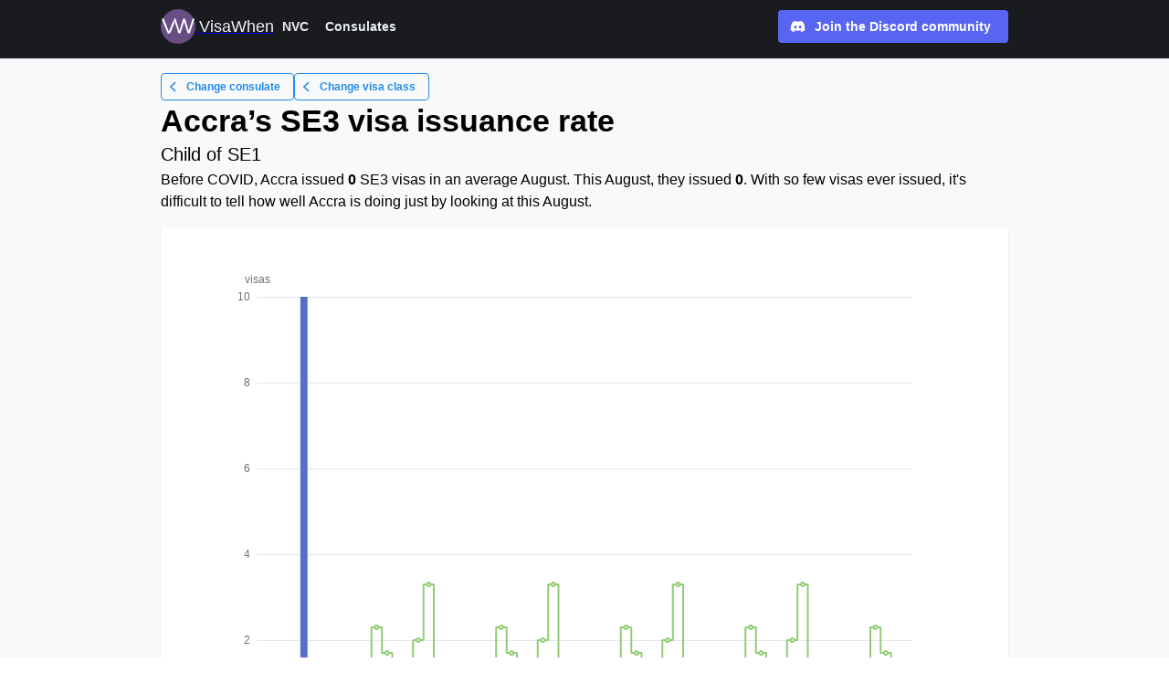

--- FILE ---
content_type: text/html; charset=utf-8
request_url: https://visawhen.com/consulates/accra/se3
body_size: 11790
content:
<!DOCTYPE html><html lang="en"><head><style type="text/css">:root, :host {
  --fa-font-solid: normal 900 1em/1 "Font Awesome 6 Solid";
  --fa-font-regular: normal 400 1em/1 "Font Awesome 6 Regular";
  --fa-font-light: normal 300 1em/1 "Font Awesome 6 Light";
  --fa-font-thin: normal 100 1em/1 "Font Awesome 6 Thin";
  --fa-font-duotone: normal 900 1em/1 "Font Awesome 6 Duotone";
  --fa-font-sharp-solid: normal 900 1em/1 "Font Awesome 6 Sharp";
  --fa-font-sharp-regular: normal 400 1em/1 "Font Awesome 6 Sharp";
  --fa-font-brands: normal 400 1em/1 "Font Awesome 6 Brands";
}

svg:not(:root).svg-inline--fa, svg:not(:host).svg-inline--fa {
  overflow: visible;
  box-sizing: content-box;
}

.svg-inline--fa {
  display: var(--fa-display, inline-block);
  height: 1em;
  overflow: visible;
  vertical-align: -0.125em;
}
.svg-inline--fa.fa-2xs {
  vertical-align: 0.1em;
}
.svg-inline--fa.fa-xs {
  vertical-align: 0em;
}
.svg-inline--fa.fa-sm {
  vertical-align: -0.0714285705em;
}
.svg-inline--fa.fa-lg {
  vertical-align: -0.2em;
}
.svg-inline--fa.fa-xl {
  vertical-align: -0.25em;
}
.svg-inline--fa.fa-2xl {
  vertical-align: -0.3125em;
}
.svg-inline--fa.fa-pull-left {
  margin-right: var(--fa-pull-margin, 0.3em);
  width: auto;
}
.svg-inline--fa.fa-pull-right {
  margin-left: var(--fa-pull-margin, 0.3em);
  width: auto;
}
.svg-inline--fa.fa-li {
  width: var(--fa-li-width, 2em);
  top: 0.25em;
}
.svg-inline--fa.fa-fw {
  width: var(--fa-fw-width, 1.25em);
}

.fa-layers svg.svg-inline--fa {
  bottom: 0;
  left: 0;
  margin: auto;
  position: absolute;
  right: 0;
  top: 0;
}

.fa-layers-counter, .fa-layers-text {
  display: inline-block;
  position: absolute;
  text-align: center;
}

.fa-layers {
  display: inline-block;
  height: 1em;
  position: relative;
  text-align: center;
  vertical-align: -0.125em;
  width: 1em;
}
.fa-layers svg.svg-inline--fa {
  -webkit-transform-origin: center center;
          transform-origin: center center;
}

.fa-layers-text {
  left: 50%;
  top: 50%;
  -webkit-transform: translate(-50%, -50%);
          transform: translate(-50%, -50%);
  -webkit-transform-origin: center center;
          transform-origin: center center;
}

.fa-layers-counter {
  background-color: var(--fa-counter-background-color, #ff253a);
  border-radius: var(--fa-counter-border-radius, 1em);
  box-sizing: border-box;
  color: var(--fa-inverse, #fff);
  line-height: var(--fa-counter-line-height, 1);
  max-width: var(--fa-counter-max-width, 5em);
  min-width: var(--fa-counter-min-width, 1.5em);
  overflow: hidden;
  padding: var(--fa-counter-padding, 0.25em 0.5em);
  right: var(--fa-right, 0);
  text-overflow: ellipsis;
  top: var(--fa-top, 0);
  -webkit-transform: scale(var(--fa-counter-scale, 0.25));
          transform: scale(var(--fa-counter-scale, 0.25));
  -webkit-transform-origin: top right;
          transform-origin: top right;
}

.fa-layers-bottom-right {
  bottom: var(--fa-bottom, 0);
  right: var(--fa-right, 0);
  top: auto;
  -webkit-transform: scale(var(--fa-layers-scale, 0.25));
          transform: scale(var(--fa-layers-scale, 0.25));
  -webkit-transform-origin: bottom right;
          transform-origin: bottom right;
}

.fa-layers-bottom-left {
  bottom: var(--fa-bottom, 0);
  left: var(--fa-left, 0);
  right: auto;
  top: auto;
  -webkit-transform: scale(var(--fa-layers-scale, 0.25));
          transform: scale(var(--fa-layers-scale, 0.25));
  -webkit-transform-origin: bottom left;
          transform-origin: bottom left;
}

.fa-layers-top-right {
  top: var(--fa-top, 0);
  right: var(--fa-right, 0);
  -webkit-transform: scale(var(--fa-layers-scale, 0.25));
          transform: scale(var(--fa-layers-scale, 0.25));
  -webkit-transform-origin: top right;
          transform-origin: top right;
}

.fa-layers-top-left {
  left: var(--fa-left, 0);
  right: auto;
  top: var(--fa-top, 0);
  -webkit-transform: scale(var(--fa-layers-scale, 0.25));
          transform: scale(var(--fa-layers-scale, 0.25));
  -webkit-transform-origin: top left;
          transform-origin: top left;
}

.fa-1x {
  font-size: 1em;
}

.fa-2x {
  font-size: 2em;
}

.fa-3x {
  font-size: 3em;
}

.fa-4x {
  font-size: 4em;
}

.fa-5x {
  font-size: 5em;
}

.fa-6x {
  font-size: 6em;
}

.fa-7x {
  font-size: 7em;
}

.fa-8x {
  font-size: 8em;
}

.fa-9x {
  font-size: 9em;
}

.fa-10x {
  font-size: 10em;
}

.fa-2xs {
  font-size: 0.625em;
  line-height: 0.1em;
  vertical-align: 0.225em;
}

.fa-xs {
  font-size: 0.75em;
  line-height: 0.0833333337em;
  vertical-align: 0.125em;
}

.fa-sm {
  font-size: 0.875em;
  line-height: 0.0714285718em;
  vertical-align: 0.0535714295em;
}

.fa-lg {
  font-size: 1.25em;
  line-height: 0.05em;
  vertical-align: -0.075em;
}

.fa-xl {
  font-size: 1.5em;
  line-height: 0.0416666682em;
  vertical-align: -0.125em;
}

.fa-2xl {
  font-size: 2em;
  line-height: 0.03125em;
  vertical-align: -0.1875em;
}

.fa-fw {
  text-align: center;
  width: 1.25em;
}

.fa-ul {
  list-style-type: none;
  margin-left: var(--fa-li-margin, 2.5em);
  padding-left: 0;
}
.fa-ul > li {
  position: relative;
}

.fa-li {
  left: calc(var(--fa-li-width, 2em) * -1);
  position: absolute;
  text-align: center;
  width: var(--fa-li-width, 2em);
  line-height: inherit;
}

.fa-border {
  border-color: var(--fa-border-color, #eee);
  border-radius: var(--fa-border-radius, 0.1em);
  border-style: var(--fa-border-style, solid);
  border-width: var(--fa-border-width, 0.08em);
  padding: var(--fa-border-padding, 0.2em 0.25em 0.15em);
}

.fa-pull-left {
  float: left;
  margin-right: var(--fa-pull-margin, 0.3em);
}

.fa-pull-right {
  float: right;
  margin-left: var(--fa-pull-margin, 0.3em);
}

.fa-beat {
  -webkit-animation-name: fa-beat;
          animation-name: fa-beat;
  -webkit-animation-delay: var(--fa-animation-delay, 0s);
          animation-delay: var(--fa-animation-delay, 0s);
  -webkit-animation-direction: var(--fa-animation-direction, normal);
          animation-direction: var(--fa-animation-direction, normal);
  -webkit-animation-duration: var(--fa-animation-duration, 1s);
          animation-duration: var(--fa-animation-duration, 1s);
  -webkit-animation-iteration-count: var(--fa-animation-iteration-count, infinite);
          animation-iteration-count: var(--fa-animation-iteration-count, infinite);
  -webkit-animation-timing-function: var(--fa-animation-timing, ease-in-out);
          animation-timing-function: var(--fa-animation-timing, ease-in-out);
}

.fa-bounce {
  -webkit-animation-name: fa-bounce;
          animation-name: fa-bounce;
  -webkit-animation-delay: var(--fa-animation-delay, 0s);
          animation-delay: var(--fa-animation-delay, 0s);
  -webkit-animation-direction: var(--fa-animation-direction, normal);
          animation-direction: var(--fa-animation-direction, normal);
  -webkit-animation-duration: var(--fa-animation-duration, 1s);
          animation-duration: var(--fa-animation-duration, 1s);
  -webkit-animation-iteration-count: var(--fa-animation-iteration-count, infinite);
          animation-iteration-count: var(--fa-animation-iteration-count, infinite);
  -webkit-animation-timing-function: var(--fa-animation-timing, cubic-bezier(0.28, 0.84, 0.42, 1));
          animation-timing-function: var(--fa-animation-timing, cubic-bezier(0.28, 0.84, 0.42, 1));
}

.fa-fade {
  -webkit-animation-name: fa-fade;
          animation-name: fa-fade;
  -webkit-animation-delay: var(--fa-animation-delay, 0s);
          animation-delay: var(--fa-animation-delay, 0s);
  -webkit-animation-direction: var(--fa-animation-direction, normal);
          animation-direction: var(--fa-animation-direction, normal);
  -webkit-animation-duration: var(--fa-animation-duration, 1s);
          animation-duration: var(--fa-animation-duration, 1s);
  -webkit-animation-iteration-count: var(--fa-animation-iteration-count, infinite);
          animation-iteration-count: var(--fa-animation-iteration-count, infinite);
  -webkit-animation-timing-function: var(--fa-animation-timing, cubic-bezier(0.4, 0, 0.6, 1));
          animation-timing-function: var(--fa-animation-timing, cubic-bezier(0.4, 0, 0.6, 1));
}

.fa-beat-fade {
  -webkit-animation-name: fa-beat-fade;
          animation-name: fa-beat-fade;
  -webkit-animation-delay: var(--fa-animation-delay, 0s);
          animation-delay: var(--fa-animation-delay, 0s);
  -webkit-animation-direction: var(--fa-animation-direction, normal);
          animation-direction: var(--fa-animation-direction, normal);
  -webkit-animation-duration: var(--fa-animation-duration, 1s);
          animation-duration: var(--fa-animation-duration, 1s);
  -webkit-animation-iteration-count: var(--fa-animation-iteration-count, infinite);
          animation-iteration-count: var(--fa-animation-iteration-count, infinite);
  -webkit-animation-timing-function: var(--fa-animation-timing, cubic-bezier(0.4, 0, 0.6, 1));
          animation-timing-function: var(--fa-animation-timing, cubic-bezier(0.4, 0, 0.6, 1));
}

.fa-flip {
  -webkit-animation-name: fa-flip;
          animation-name: fa-flip;
  -webkit-animation-delay: var(--fa-animation-delay, 0s);
          animation-delay: var(--fa-animation-delay, 0s);
  -webkit-animation-direction: var(--fa-animation-direction, normal);
          animation-direction: var(--fa-animation-direction, normal);
  -webkit-animation-duration: var(--fa-animation-duration, 1s);
          animation-duration: var(--fa-animation-duration, 1s);
  -webkit-animation-iteration-count: var(--fa-animation-iteration-count, infinite);
          animation-iteration-count: var(--fa-animation-iteration-count, infinite);
  -webkit-animation-timing-function: var(--fa-animation-timing, ease-in-out);
          animation-timing-function: var(--fa-animation-timing, ease-in-out);
}

.fa-shake {
  -webkit-animation-name: fa-shake;
          animation-name: fa-shake;
  -webkit-animation-delay: var(--fa-animation-delay, 0s);
          animation-delay: var(--fa-animation-delay, 0s);
  -webkit-animation-direction: var(--fa-animation-direction, normal);
          animation-direction: var(--fa-animation-direction, normal);
  -webkit-animation-duration: var(--fa-animation-duration, 1s);
          animation-duration: var(--fa-animation-duration, 1s);
  -webkit-animation-iteration-count: var(--fa-animation-iteration-count, infinite);
          animation-iteration-count: var(--fa-animation-iteration-count, infinite);
  -webkit-animation-timing-function: var(--fa-animation-timing, linear);
          animation-timing-function: var(--fa-animation-timing, linear);
}

.fa-spin {
  -webkit-animation-name: fa-spin;
          animation-name: fa-spin;
  -webkit-animation-delay: var(--fa-animation-delay, 0s);
          animation-delay: var(--fa-animation-delay, 0s);
  -webkit-animation-direction: var(--fa-animation-direction, normal);
          animation-direction: var(--fa-animation-direction, normal);
  -webkit-animation-duration: var(--fa-animation-duration, 2s);
          animation-duration: var(--fa-animation-duration, 2s);
  -webkit-animation-iteration-count: var(--fa-animation-iteration-count, infinite);
          animation-iteration-count: var(--fa-animation-iteration-count, infinite);
  -webkit-animation-timing-function: var(--fa-animation-timing, linear);
          animation-timing-function: var(--fa-animation-timing, linear);
}

.fa-spin-reverse {
  --fa-animation-direction: reverse;
}

.fa-pulse,
.fa-spin-pulse {
  -webkit-animation-name: fa-spin;
          animation-name: fa-spin;
  -webkit-animation-direction: var(--fa-animation-direction, normal);
          animation-direction: var(--fa-animation-direction, normal);
  -webkit-animation-duration: var(--fa-animation-duration, 1s);
          animation-duration: var(--fa-animation-duration, 1s);
  -webkit-animation-iteration-count: var(--fa-animation-iteration-count, infinite);
          animation-iteration-count: var(--fa-animation-iteration-count, infinite);
  -webkit-animation-timing-function: var(--fa-animation-timing, steps(8));
          animation-timing-function: var(--fa-animation-timing, steps(8));
}

@media (prefers-reduced-motion: reduce) {
  .fa-beat,
.fa-bounce,
.fa-fade,
.fa-beat-fade,
.fa-flip,
.fa-pulse,
.fa-shake,
.fa-spin,
.fa-spin-pulse {
    -webkit-animation-delay: -1ms;
            animation-delay: -1ms;
    -webkit-animation-duration: 1ms;
            animation-duration: 1ms;
    -webkit-animation-iteration-count: 1;
            animation-iteration-count: 1;
    -webkit-transition-delay: 0s;
            transition-delay: 0s;
    -webkit-transition-duration: 0s;
            transition-duration: 0s;
  }
}
@-webkit-keyframes fa-beat {
  0%, 90% {
    -webkit-transform: scale(1);
            transform: scale(1);
  }
  45% {
    -webkit-transform: scale(var(--fa-beat-scale, 1.25));
            transform: scale(var(--fa-beat-scale, 1.25));
  }
}
@keyframes fa-beat {
  0%, 90% {
    -webkit-transform: scale(1);
            transform: scale(1);
  }
  45% {
    -webkit-transform: scale(var(--fa-beat-scale, 1.25));
            transform: scale(var(--fa-beat-scale, 1.25));
  }
}
@-webkit-keyframes fa-bounce {
  0% {
    -webkit-transform: scale(1, 1) translateY(0);
            transform: scale(1, 1) translateY(0);
  }
  10% {
    -webkit-transform: scale(var(--fa-bounce-start-scale-x, 1.1), var(--fa-bounce-start-scale-y, 0.9)) translateY(0);
            transform: scale(var(--fa-bounce-start-scale-x, 1.1), var(--fa-bounce-start-scale-y, 0.9)) translateY(0);
  }
  30% {
    -webkit-transform: scale(var(--fa-bounce-jump-scale-x, 0.9), var(--fa-bounce-jump-scale-y, 1.1)) translateY(var(--fa-bounce-height, -0.5em));
            transform: scale(var(--fa-bounce-jump-scale-x, 0.9), var(--fa-bounce-jump-scale-y, 1.1)) translateY(var(--fa-bounce-height, -0.5em));
  }
  50% {
    -webkit-transform: scale(var(--fa-bounce-land-scale-x, 1.05), var(--fa-bounce-land-scale-y, 0.95)) translateY(0);
            transform: scale(var(--fa-bounce-land-scale-x, 1.05), var(--fa-bounce-land-scale-y, 0.95)) translateY(0);
  }
  57% {
    -webkit-transform: scale(1, 1) translateY(var(--fa-bounce-rebound, -0.125em));
            transform: scale(1, 1) translateY(var(--fa-bounce-rebound, -0.125em));
  }
  64% {
    -webkit-transform: scale(1, 1) translateY(0);
            transform: scale(1, 1) translateY(0);
  }
  100% {
    -webkit-transform: scale(1, 1) translateY(0);
            transform: scale(1, 1) translateY(0);
  }
}
@keyframes fa-bounce {
  0% {
    -webkit-transform: scale(1, 1) translateY(0);
            transform: scale(1, 1) translateY(0);
  }
  10% {
    -webkit-transform: scale(var(--fa-bounce-start-scale-x, 1.1), var(--fa-bounce-start-scale-y, 0.9)) translateY(0);
            transform: scale(var(--fa-bounce-start-scale-x, 1.1), var(--fa-bounce-start-scale-y, 0.9)) translateY(0);
  }
  30% {
    -webkit-transform: scale(var(--fa-bounce-jump-scale-x, 0.9), var(--fa-bounce-jump-scale-y, 1.1)) translateY(var(--fa-bounce-height, -0.5em));
            transform: scale(var(--fa-bounce-jump-scale-x, 0.9), var(--fa-bounce-jump-scale-y, 1.1)) translateY(var(--fa-bounce-height, -0.5em));
  }
  50% {
    -webkit-transform: scale(var(--fa-bounce-land-scale-x, 1.05), var(--fa-bounce-land-scale-y, 0.95)) translateY(0);
            transform: scale(var(--fa-bounce-land-scale-x, 1.05), var(--fa-bounce-land-scale-y, 0.95)) translateY(0);
  }
  57% {
    -webkit-transform: scale(1, 1) translateY(var(--fa-bounce-rebound, -0.125em));
            transform: scale(1, 1) translateY(var(--fa-bounce-rebound, -0.125em));
  }
  64% {
    -webkit-transform: scale(1, 1) translateY(0);
            transform: scale(1, 1) translateY(0);
  }
  100% {
    -webkit-transform: scale(1, 1) translateY(0);
            transform: scale(1, 1) translateY(0);
  }
}
@-webkit-keyframes fa-fade {
  50% {
    opacity: var(--fa-fade-opacity, 0.4);
  }
}
@keyframes fa-fade {
  50% {
    opacity: var(--fa-fade-opacity, 0.4);
  }
}
@-webkit-keyframes fa-beat-fade {
  0%, 100% {
    opacity: var(--fa-beat-fade-opacity, 0.4);
    -webkit-transform: scale(1);
            transform: scale(1);
  }
  50% {
    opacity: 1;
    -webkit-transform: scale(var(--fa-beat-fade-scale, 1.125));
            transform: scale(var(--fa-beat-fade-scale, 1.125));
  }
}
@keyframes fa-beat-fade {
  0%, 100% {
    opacity: var(--fa-beat-fade-opacity, 0.4);
    -webkit-transform: scale(1);
            transform: scale(1);
  }
  50% {
    opacity: 1;
    -webkit-transform: scale(var(--fa-beat-fade-scale, 1.125));
            transform: scale(var(--fa-beat-fade-scale, 1.125));
  }
}
@-webkit-keyframes fa-flip {
  50% {
    -webkit-transform: rotate3d(var(--fa-flip-x, 0), var(--fa-flip-y, 1), var(--fa-flip-z, 0), var(--fa-flip-angle, -180deg));
            transform: rotate3d(var(--fa-flip-x, 0), var(--fa-flip-y, 1), var(--fa-flip-z, 0), var(--fa-flip-angle, -180deg));
  }
}
@keyframes fa-flip {
  50% {
    -webkit-transform: rotate3d(var(--fa-flip-x, 0), var(--fa-flip-y, 1), var(--fa-flip-z, 0), var(--fa-flip-angle, -180deg));
            transform: rotate3d(var(--fa-flip-x, 0), var(--fa-flip-y, 1), var(--fa-flip-z, 0), var(--fa-flip-angle, -180deg));
  }
}
@-webkit-keyframes fa-shake {
  0% {
    -webkit-transform: rotate(-15deg);
            transform: rotate(-15deg);
  }
  4% {
    -webkit-transform: rotate(15deg);
            transform: rotate(15deg);
  }
  8%, 24% {
    -webkit-transform: rotate(-18deg);
            transform: rotate(-18deg);
  }
  12%, 28% {
    -webkit-transform: rotate(18deg);
            transform: rotate(18deg);
  }
  16% {
    -webkit-transform: rotate(-22deg);
            transform: rotate(-22deg);
  }
  20% {
    -webkit-transform: rotate(22deg);
            transform: rotate(22deg);
  }
  32% {
    -webkit-transform: rotate(-12deg);
            transform: rotate(-12deg);
  }
  36% {
    -webkit-transform: rotate(12deg);
            transform: rotate(12deg);
  }
  40%, 100% {
    -webkit-transform: rotate(0deg);
            transform: rotate(0deg);
  }
}
@keyframes fa-shake {
  0% {
    -webkit-transform: rotate(-15deg);
            transform: rotate(-15deg);
  }
  4% {
    -webkit-transform: rotate(15deg);
            transform: rotate(15deg);
  }
  8%, 24% {
    -webkit-transform: rotate(-18deg);
            transform: rotate(-18deg);
  }
  12%, 28% {
    -webkit-transform: rotate(18deg);
            transform: rotate(18deg);
  }
  16% {
    -webkit-transform: rotate(-22deg);
            transform: rotate(-22deg);
  }
  20% {
    -webkit-transform: rotate(22deg);
            transform: rotate(22deg);
  }
  32% {
    -webkit-transform: rotate(-12deg);
            transform: rotate(-12deg);
  }
  36% {
    -webkit-transform: rotate(12deg);
            transform: rotate(12deg);
  }
  40%, 100% {
    -webkit-transform: rotate(0deg);
            transform: rotate(0deg);
  }
}
@-webkit-keyframes fa-spin {
  0% {
    -webkit-transform: rotate(0deg);
            transform: rotate(0deg);
  }
  100% {
    -webkit-transform: rotate(360deg);
            transform: rotate(360deg);
  }
}
@keyframes fa-spin {
  0% {
    -webkit-transform: rotate(0deg);
            transform: rotate(0deg);
  }
  100% {
    -webkit-transform: rotate(360deg);
            transform: rotate(360deg);
  }
}
.fa-rotate-90 {
  -webkit-transform: rotate(90deg);
          transform: rotate(90deg);
}

.fa-rotate-180 {
  -webkit-transform: rotate(180deg);
          transform: rotate(180deg);
}

.fa-rotate-270 {
  -webkit-transform: rotate(270deg);
          transform: rotate(270deg);
}

.fa-flip-horizontal {
  -webkit-transform: scale(-1, 1);
          transform: scale(-1, 1);
}

.fa-flip-vertical {
  -webkit-transform: scale(1, -1);
          transform: scale(1, -1);
}

.fa-flip-both,
.fa-flip-horizontal.fa-flip-vertical {
  -webkit-transform: scale(-1, -1);
          transform: scale(-1, -1);
}

.fa-rotate-by {
  -webkit-transform: rotate(var(--fa-rotate-angle, none));
          transform: rotate(var(--fa-rotate-angle, none));
}

.fa-stack {
  display: inline-block;
  vertical-align: middle;
  height: 2em;
  position: relative;
  width: 2.5em;
}

.fa-stack-1x,
.fa-stack-2x {
  bottom: 0;
  left: 0;
  margin: auto;
  position: absolute;
  right: 0;
  top: 0;
  z-index: var(--fa-stack-z-index, auto);
}

.svg-inline--fa.fa-stack-1x {
  height: 1em;
  width: 1.25em;
}
.svg-inline--fa.fa-stack-2x {
  height: 2em;
  width: 2.5em;
}

.fa-inverse {
  color: var(--fa-inverse, #fff);
}

.sr-only,
.fa-sr-only {
  position: absolute;
  width: 1px;
  height: 1px;
  padding: 0;
  margin: -1px;
  overflow: hidden;
  clip: rect(0, 0, 0, 0);
  white-space: nowrap;
  border-width: 0;
}

.sr-only-focusable:not(:focus),
.fa-sr-only-focusable:not(:focus) {
  position: absolute;
  width: 1px;
  height: 1px;
  padding: 0;
  margin: -1px;
  overflow: hidden;
  clip: rect(0, 0, 0, 0);
  white-space: nowrap;
  border-width: 0;
}

.svg-inline--fa .fa-primary {
  fill: var(--fa-primary-color, currentColor);
  opacity: var(--fa-primary-opacity, 1);
}

.svg-inline--fa .fa-secondary {
  fill: var(--fa-secondary-color, currentColor);
  opacity: var(--fa-secondary-opacity, 0.4);
}

.svg-inline--fa.fa-swap-opacity .fa-primary {
  opacity: var(--fa-secondary-opacity, 0.4);
}

.svg-inline--fa.fa-swap-opacity .fa-secondary {
  opacity: var(--fa-primary-opacity, 1);
}

.svg-inline--fa mask .fa-primary,
.svg-inline--fa mask .fa-secondary {
  fill: black;
}

.fad.fa-inverse,
.fa-duotone.fa-inverse {
  color: var(--fa-inverse, #fff);
}</style><style data-emotion="mantine hr6aor 1vtn95c 1udmbix 1uztx50 d9zk78 hpmcve 1qj7haw 1wxr7hz 9rx0rd zq4ujs 1ukj1r8 8k3bl3 1wpc1xj 1ryt1ht 1eak53n 1jbrfp 1yv29th 1tqsd14 c1aji9 dicgnb 1esphu5 1d564l0 qdotc7 bm4w0s o8f7c2 omhio0 caxjnw 1gs5x44" data-s="">.mantine-hr6aor{display:-webkit-box;display:-webkit-flex;display:-ms-flexbox;display:flex;box-sizing:border-box;}.mantine-1vtn95c{-webkit-flex:1;-ms-flex:1;flex:1;width:100vw;box-sizing:border-box;min-height:100vh;padding-top:calc(var(--mantine-header-height, 0) + 1rem);padding-bottom:calc(var(--mantine-footer-height, 0) + 1rem);padding-left:calc(var(--mantine-navbar-width, 0) + 1rem);padding-right:calc(var(--mantine-aside-width, 0) + 1rem);background-color:#f8f9fa;}@media (max-width: -0.0625em){.mantine-1vtn95c{padding-right:1rem;}}.mantine-1udmbix{box-sizing:border-box;}.mantine-1uztx50{font-family:-apple-system,BlinkMacSystemFont,Segoe UI,Roboto,Helvetica,Arial,sans-serif,Apple Color Emoji,Segoe UI Emoji;top:0;left:0;right:0;z-index:100;height:4rem;max-height:4rem;position:fixed;box-sizing:border-box;background-color:#1A1B1E;border-bottom:0.0625rem solid #2C2E33;padding:0.625rem;}.mantine-d9zk78{padding-left:1rem;padding-right:1rem;max-width:60rem;margin-left:auto;margin-right:auto;}.mantine-hpmcve{display:-webkit-box;display:-webkit-flex;display:-ms-flexbox;display:flex;-webkit-align-items:center;-webkit-box-align:center;-ms-flex-align:center;align-items:center;-webkit-box-pack:justify;-webkit-justify-content:space-between;justify-content:space-between;}.mantine-1qj7haw{box-sizing:border-box;display:-webkit-box;display:-webkit-flex;display:-ms-flexbox;display:flex;-webkit-flex-direction:row;-ms-flex-direction:row;flex-direction:row;-webkit-align-items:center;-webkit-box-align:center;-ms-flex-align:center;align-items:center;-webkit-box-flex-wrap:wrap;-webkit-flex-wrap:wrap;-ms-flex-wrap:wrap;flex-wrap:wrap;-webkit-box-pack:start;-ms-flex-pack:start;-webkit-justify-content:flex-start;justify-content:flex-start;gap:0.75rem;}.mantine-1qj7haw>*{box-sizing:border-box;-webkit-box-flex:0;-webkit-flex-grow:0;-ms-flex-positive:0;flex-grow:0;}.mantine-1wxr7hz{box-sizing:border-box;display:-webkit-box;display:-webkit-flex;display:-ms-flexbox;display:flex;-webkit-flex-direction:row;-ms-flex-direction:row;flex-direction:row;-webkit-align-items:center;-webkit-box-align:center;-ms-flex-align:center;align-items:center;-webkit-box-flex-wrap:wrap;-webkit-flex-wrap:wrap;-ms-flex-wrap:wrap;flex-wrap:wrap;-webkit-box-pack:start;-ms-flex-pack:start;-webkit-justify-content:flex-start;justify-content:flex-start;gap:0.125rem;color:#f1f3f5;}.mantine-1wxr7hz>*{box-sizing:border-box;-webkit-box-flex:0;-webkit-flex-grow:0;-ms-flex-positive:0;flex-grow:0;}.mantine-9rx0rd{object-fit:cover;width:100%;height:100%;display:block;}.mantine-zq4ujs{-webkit-tap-highlight-color:transparent;box-sizing:border-box;position:relative;display:block;-webkit-user-select:none;-moz-user-select:none;-ms-user-select:none;user-select:none;overflow:hidden;border-radius:0.25rem;-webkit-text-decoration:none;text-decoration:none;border:0;background-color:transparent;padding:0;width:2.375rem;min-width:2.375rem;height:2.375rem;}.mantine-zq4ujs:focus{outline-offset:0.125rem;outline:0.125rem solid #1c7ed6;}.mantine-zq4ujs:focus:not(:focus-visible){outline:none;}.mantine-1ukj1r8{font-family:-apple-system,BlinkMacSystemFont,Segoe UI,Roboto,Helvetica,Arial,sans-serif,Apple Color Emoji,Segoe UI Emoji;-webkit-tap-highlight-color:transparent;color:inherit;font-size:1.125rem;line-height:1.55;-webkit-text-decoration:none;text-decoration:none;font-weight:500;}.mantine-1ukj1r8:focus{outline-offset:0.125rem;outline:0.125rem solid #1c7ed6;}.mantine-1ukj1r8:focus:not(:focus-visible){outline:none;}@media (max-width: 35.9375em){.mantine-1ukj1r8{display:none;}}.mantine-8k3bl3{box-sizing:border-box;display:-webkit-box;display:-webkit-flex;display:-ms-flexbox;display:flex;-webkit-flex-direction:row;-ms-flex-direction:row;flex-direction:row;-webkit-align-items:center;-webkit-box-align:center;-ms-flex-align:center;align-items:center;-webkit-box-flex-wrap:wrap;-webkit-flex-wrap:wrap;-ms-flex-wrap:wrap;flex-wrap:wrap;-webkit-box-pack:start;-ms-flex-pack:start;-webkit-justify-content:flex-start;justify-content:flex-start;gap:0.625rem;}.mantine-8k3bl3>*{box-sizing:border-box;-webkit-box-flex:0;-webkit-flex-grow:0;-ms-flex-positive:0;flex-grow:0;}.mantine-1wpc1xj{display:-webkit-box;display:-webkit-flex;display:-ms-flexbox;display:flex;-webkit-align-items:center;-webkit-box-align:center;-ms-flex-align:center;align-items:center;-webkit-box-pack:center;-ms-flex-pack:center;-webkit-justify-content:center;justify-content:center;height:100%;overflow:visible;}.mantine-1ryt1ht{white-space:nowrap;height:100%;overflow:hidden;display:-webkit-box;display:-webkit-flex;display:-ms-flexbox;display:flex;-webkit-align-items:center;-webkit-box-align:center;-ms-flex-align:center;align-items:center;}.mantine-1eak53n{-webkit-tap-highlight-color:transparent;font-family:-apple-system,BlinkMacSystemFont,Segoe UI,Roboto,Helvetica,Arial,sans-serif,Apple Color Emoji,Segoe UI Emoji;cursor:pointer;border:0;padding:0;-webkit-appearance:none;-moz-appearance:none;-ms-appearance:none;appearance:none;font-size:1rem;background-color:transparent;text-align:left;color:#C1C2C5;-webkit-text-decoration:none;text-decoration:none;box-sizing:border-box;height:1.625rem;padding-left:0.5rem;padding-right:0.5rem;font-family:-apple-system,BlinkMacSystemFont,Segoe UI,Roboto,Helvetica,Arial,sans-serif,Apple Color Emoji,Segoe UI Emoji;-webkit-tap-highlight-color:transparent;display:inline-block;width:auto;border-radius:0.25rem;font-weight:600;position:relative;line-height:1;font-size:0.875rem;-webkit-user-select:none;-moz-user-select:none;-ms-user-select:none;user-select:none;cursor:pointer;border:0.0625rem solid transparent;background-color:transparent;color:#e9ecef;}.mantine-1eak53n:focus{outline-offset:0.125rem;outline:0.125rem solid #1c7ed6;}.mantine-1eak53n:focus:not(:focus-visible){outline:none;}.mantine-1eak53n:focus{outline-offset:0.125rem;outline:0.125rem solid #1c7ed6;}.mantine-1eak53n:focus:not(:focus-visible){outline:none;}@media (hover: hover){.mantine-1eak53n:not([data-disabled]):hover{background-color:rgba(52, 58, 64, 0.2);}}@media (hover: none){.mantine-1eak53n:not([data-disabled]):active{background-color:rgba(52, 58, 64, 0.2);}}.mantine-1eak53n:active{-webkit-transform:translateY(0.0625rem);-moz-transform:translateY(0.0625rem);-ms-transform:translateY(0.0625rem);transform:translateY(0.0625rem);}.mantine-1eak53n:disabled,.mantine-1eak53n[data-disabled]{border-color:transparent;background-color:#373A40;color:#25262b;cursor:not-allowed;background-image:none;pointer-events:none;}.mantine-1eak53n:disabled:active,.mantine-1eak53n[data-disabled]:active{-webkit-transform:none;-moz-transform:none;-ms-transform:none;transform:none;}.mantine-1eak53n[data-loading]{pointer-events:none;}.mantine-1eak53n[data-loading]::before{content:"";position:absolute;top:-0.0625rem;right:-0.0625rem;left:-0.0625rem;bottom:-0.0625rem;background-color:rgba(26, 27, 30, 0.5);border-radius:0.25rem;cursor:not-allowed;}.mantine-1jbrfp{display:-webkit-box;display:-webkit-flex;display:-ms-flexbox;display:flex;-webkit-align-items:center;-webkit-box-align:center;-ms-flex-align:center;align-items:center;margin-right:0.625rem;}.mantine-1yv29th{-webkit-tap-highlight-color:transparent;font-family:-apple-system,BlinkMacSystemFont,Segoe UI,Roboto,Helvetica,Arial,sans-serif,Apple Color Emoji,Segoe UI Emoji;cursor:pointer;border:0;padding:0;-webkit-appearance:none;-moz-appearance:none;-ms-appearance:none;appearance:none;font-size:1rem;background-color:transparent;text-align:left;color:#C1C2C5;-webkit-text-decoration:none;text-decoration:none;box-sizing:border-box;height:2.25rem;padding-left:calc(1.125rem  / 1.5);padding-right:1.125rem;font-family:-apple-system,BlinkMacSystemFont,Segoe UI,Roboto,Helvetica,Arial,sans-serif,Apple Color Emoji,Segoe UI Emoji;-webkit-tap-highlight-color:transparent;display:inline-block;width:auto;border-radius:0.25rem;font-weight:600;position:relative;line-height:1;font-size:0.875rem;-webkit-user-select:none;-moz-user-select:none;-ms-user-select:none;user-select:none;cursor:pointer;border:0.0625rem solid transparent;background-color:#1971c2;color:#fff;background-color:#5865f2;}.mantine-1yv29th:focus{outline-offset:0.125rem;outline:0.125rem solid #1c7ed6;}.mantine-1yv29th:focus:not(:focus-visible){outline:none;}.mantine-1yv29th:focus{outline-offset:0.125rem;outline:0.125rem solid #1c7ed6;}.mantine-1yv29th:focus:not(:focus-visible){outline:none;}@media (hover: hover){.mantine-1yv29th:not([data-disabled]):hover{background-color:#1864ab;}}@media (hover: none){.mantine-1yv29th:not([data-disabled]):active{background-color:#1864ab;}}.mantine-1yv29th:active{-webkit-transform:translateY(0.0625rem);-moz-transform:translateY(0.0625rem);-ms-transform:translateY(0.0625rem);transform:translateY(0.0625rem);}.mantine-1yv29th:disabled,.mantine-1yv29th[data-disabled]{border-color:transparent;background-color:#373A40;color:#25262b;cursor:not-allowed;background-image:none;pointer-events:none;}.mantine-1yv29th:disabled:active,.mantine-1yv29th[data-disabled]:active{-webkit-transform:none;-moz-transform:none;-ms-transform:none;transform:none;}.mantine-1yv29th[data-loading]{pointer-events:none;}.mantine-1yv29th[data-loading]::before{content:"";position:absolute;top:-0.0625rem;right:-0.0625rem;left:-0.0625rem;bottom:-0.0625rem;background-color:rgba(26, 27, 30, 0.5);border-radius:0.25rem;cursor:not-allowed;}.mantine-1yv29th:hover{background-color:rgba(84, 96, 230, 1);}.mantine-1tqsd14{font-family:-apple-system,BlinkMacSystemFont,Segoe UI,Roboto,Helvetica,Arial,sans-serif,Apple Color Emoji,Segoe UI Emoji;-webkit-tap-highlight-color:transparent;color:inherit;font-size:inherit;line-height:1.55;-webkit-text-decoration:none;text-decoration:none;}.mantine-1tqsd14:focus{outline-offset:0.125rem;outline:0.125rem solid #1c7ed6;}.mantine-1tqsd14:focus:not(:focus-visible){outline:none;}@media (max-width: 47.9375em){.mantine-1tqsd14{display:none;}}.mantine-c1aji9{font-family:-apple-system,BlinkMacSystemFont,Segoe UI,Roboto,Helvetica,Arial,sans-serif,Apple Color Emoji,Segoe UI Emoji;-webkit-tap-highlight-color:transparent;color:inherit;font-size:inherit;line-height:1.55;-webkit-text-decoration:none;text-decoration:none;}.mantine-c1aji9:focus{outline-offset:0.125rem;outline:0.125rem solid #1c7ed6;}.mantine-c1aji9:focus:not(:focus-visible){outline:none;}@media (min-width: 48em){.mantine-c1aji9{display:none;}}.mantine-dicgnb{font-family:-apple-system,BlinkMacSystemFont,Segoe UI,Roboto,Helvetica,Arial,sans-serif,Apple Color Emoji,Segoe UI Emoji;-webkit-tap-highlight-color:transparent;color:inherit;font-size:inherit;line-height:1.55;-webkit-text-decoration:none;text-decoration:none;font-family:-apple-system,BlinkMacSystemFont,Segoe UI,Roboto,Helvetica,Arial,sans-serif,Apple Color Emoji,Segoe UI Emoji;font-weight:700;font-size:2.125rem;line-height:1.3;margin:0;}.mantine-dicgnb:focus{outline-offset:0.125rem;outline:0.125rem solid #339af0;}.mantine-dicgnb:focus:not(:focus-visible){outline:none;}.mantine-1esphu5{font-family:-apple-system,BlinkMacSystemFont,Segoe UI,Roboto,Helvetica,Arial,sans-serif,Apple Color Emoji,Segoe UI Emoji;-webkit-tap-highlight-color:transparent;color:inherit;font-size:1.25rem;line-height:1.55;-webkit-text-decoration:none;text-decoration:none;}.mantine-1esphu5:focus{outline-offset:0.125rem;outline:0.125rem solid #339af0;}.mantine-1esphu5:focus:not(:focus-visible){outline:none;}.mantine-1d564l0{font-family:-apple-system,BlinkMacSystemFont,Segoe UI,Roboto,Helvetica,Arial,sans-serif,Apple Color Emoji,Segoe UI Emoji;-webkit-tap-highlight-color:transparent;color:inherit;font-size:inherit;line-height:1.55;-webkit-text-decoration:none;text-decoration:none;}.mantine-1d564l0:focus{outline-offset:0.125rem;outline:0.125rem solid #339af0;}.mantine-1d564l0:focus:not(:focus-visible){outline:none;}.mantine-qdotc7{font-family:-apple-system,BlinkMacSystemFont,Segoe UI,Roboto,Helvetica,Arial,sans-serif,Apple Color Emoji,Segoe UI Emoji;-webkit-tap-highlight-color:transparent;color:inherit;font-size:inherit;line-height:1.55;-webkit-text-decoration:none;text-decoration:none;background-color:transparent;cursor:pointer;padding:0;border:0;color:#1c7ed6;}.mantine-qdotc7:focus{outline-offset:0.125rem;outline:0.125rem solid #339af0;}.mantine-qdotc7:focus:not(:focus-visible){outline:none;}@media (hover: hover){.mantine-qdotc7:hover{-webkit-text-decoration:underline;text-decoration:underline;}}@media (hover: none){.mantine-qdotc7:active{-webkit-text-decoration:underline;text-decoration:underline;}}.mantine-bm4w0s{outline:0;-webkit-tap-highlight-color:transparent;display:block;-webkit-text-decoration:none;text-decoration:none;color:#000;background-color:#fff;box-sizing:border-box;border-radius:0.25rem;box-shadow:0 0.0625rem 0.1875rem rgba(0, 0, 0, 0.05),0 0.0625rem 0.125rem rgba(0, 0, 0, 0.1);margin-right:0rem;margin-left:0rem;padding:1rem;}.mantine-bm4w0s[data-with-border]{border:0.0625rem solid #dee2e6;}.mantine-o8f7c2{display:-webkit-box;display:-webkit-flex;display:-ms-flexbox;display:flex;-webkit-flex-direction:column;-ms-flex-direction:column;flex-direction:column;-webkit-align-items:stretch;-webkit-box-align:stretch;-ms-flex-align:stretch;align-items:stretch;-webkit-box-pack:start;-ms-flex-pack:start;-webkit-justify-content:flex-start;justify-content:flex-start;gap:0.625rem;text-align:center;margin-top:1.5rem;margin-bottom:1.5rem;padding-right:0.625rem;padding-left:0.625rem;}.mantine-omhio0{font-family:-apple-system,BlinkMacSystemFont,Segoe UI,Roboto,Helvetica,Arial,sans-serif,Apple Color Emoji,Segoe UI Emoji;-webkit-tap-highlight-color:transparent;color:inherit;font-size:inherit;line-height:1.55;-webkit-text-decoration:none;text-decoration:none;font-weight:bold;}.mantine-omhio0:focus{outline-offset:0.125rem;outline:0.125rem solid #339af0;}.mantine-omhio0:focus:not(:focus-visible){outline:none;}.mantine-caxjnw{display:-webkit-box;display:-webkit-flex;display:-ms-flexbox;display:flex;-webkit-flex-direction:column;-ms-flex-direction:column;flex-direction:column;-webkit-align-items:stretch;-webkit-box-align:stretch;-ms-flex-align:stretch;align-items:stretch;-webkit-box-pack:start;-ms-flex-pack:start;-webkit-justify-content:flex-start;justify-content:flex-start;gap:1rem;}.mantine-1gs5x44{-webkit-tap-highlight-color:transparent;font-family:-apple-system,BlinkMacSystemFont,Segoe UI,Roboto,Helvetica,Arial,sans-serif,Apple Color Emoji,Segoe UI Emoji;cursor:pointer;border:0;padding:0;-webkit-appearance:none;-moz-appearance:none;-ms-appearance:none;appearance:none;font-size:1rem;background-color:transparent;text-align:left;color:#000;-webkit-text-decoration:none;text-decoration:none;box-sizing:border-box;height:1.875rem;padding-left:calc(0.875rem  / 1.5);padding-right:0.875rem;font-family:-apple-system,BlinkMacSystemFont,Segoe UI,Roboto,Helvetica,Arial,sans-serif,Apple Color Emoji,Segoe UI Emoji;-webkit-tap-highlight-color:transparent;display:inline-block;width:auto;border-radius:0.25rem;font-weight:600;position:relative;line-height:1;font-size:0.75rem;-webkit-user-select:none;-moz-user-select:none;-ms-user-select:none;user-select:none;cursor:pointer;border:0.0625rem solid #228be6;background-color:transparent;color:#228be6;}.mantine-1gs5x44:focus{outline-offset:0.125rem;outline:0.125rem solid #339af0;}.mantine-1gs5x44:focus:not(:focus-visible){outline:none;}.mantine-1gs5x44:focus{outline-offset:0.125rem;outline:0.125rem solid #339af0;}.mantine-1gs5x44:focus:not(:focus-visible){outline:none;}@media (hover: hover){.mantine-1gs5x44:not([data-disabled]):hover{background-color:rgba(231, 245, 255, 0.35);}}@media (hover: none){.mantine-1gs5x44:not([data-disabled]):active{background-color:rgba(231, 245, 255, 0.35);}}.mantine-1gs5x44:active{-webkit-transform:translateY(0.0625rem);-moz-transform:translateY(0.0625rem);-ms-transform:translateY(0.0625rem);transform:translateY(0.0625rem);}.mantine-1gs5x44:disabled,.mantine-1gs5x44[data-disabled]{border-color:transparent;background-color:#e9ecef;color:#adb5bd;cursor:not-allowed;background-image:none;pointer-events:none;}.mantine-1gs5x44:disabled:active,.mantine-1gs5x44[data-disabled]:active{-webkit-transform:none;-moz-transform:none;-ms-transform:none;transform:none;}.mantine-1gs5x44[data-loading]{pointer-events:none;}.mantine-1gs5x44[data-loading]::before{content:"";position:absolute;top:-0.0625rem;right:-0.0625rem;left:-0.0625rem;bottom:-0.0625rem;background-color:rgba(255, 255, 255, .5);border-radius:0.25rem;cursor:not-allowed;}</style><style data-emotion="mantine" data-s=""></style><meta charset="utf-8"><meta name="viewport" content="minimum-scale=1, initial-scale=1, width=device-width"><title>The Accra consulate's SE3 visa issuance rate (Child of SE1)</title><meta name="description" content="Accra used to issue 0.9 SE3 (Child of SE1) visas in an average August. This August, they issued 0."><link rel="canonical" href="https://visawhen.com/consulates/accra/se3"><meta property="og:title" content="The Accra consulate's SE3 visa issuance rate (Child of SE1)"><meta property="og:description" content="Accra used to issue 0.9 SE3 (Child of SE1) visas in an average August. This August, they issued 0."><meta property="og:url" content="https://visawhen.com/consulates/accra/se3"><meta name="next-head-count" content="8"><meta property="og:type" content="website"><meta property="og:site_name" content="VisaWhen"><meta property="twitter:creator" content="underyx"><meta property="twitter:creator:id" content="222041531"><link rel="apple-touch-icon" sizes="180x180" href="/apple-touch-icon.png"><link rel="icon" type="image/png" sizes="32x32" href="/favicon-32x32.png"><link rel="icon" type="image/png" sizes="16x16" href="/favicon-16x16.png"><link rel="manifest" href="/site.webmanifest"><link rel="preload" href="/_next/static/css/767e84d60e8c8a2f.css" as="style"><link rel="stylesheet" href="/_next/static/css/767e84d60e8c8a2f.css" data-n-g=""><noscript data-n-css=""></noscript><style data-emotion="css-global" data-s="">html{font-family:sans-serif;line-height:1.15;-webkit-text-size-adjust:100%;-moz-text-size-adjust:100%;-ms-text-size-adjust:100%;text-size-adjust:100%;}body{margin:0;}article,aside,footer,header,nav,section,figcaption,figure,main{display:block;}h1{font-size:2em;}hr{box-sizing:content-box;height:0;overflow:visible;}pre{font-family:monospace,monospace;font-size:1em;}a{background:transparent;text-decoration-skip:objects;}a:active,a:hover{outline-width:0;}abbr[title]{border-bottom:none;-webkit-text-decoration:underline;text-decoration:underline;}b,strong{font-weight:bolder;}code,kbp,samp{font-family:monospace,monospace;font-size:1em;}dfn{font-style:italic;}mark{background-color:#ff0;color:#000;}small{font-size:80%;}sub,sup{font-size:75%;line-height:0;position:relative;vertical-align:baseline;}sup{top:-0.5em;}sub{bottom:-0.25em;}audio,video{display:inline-block;}audio:not([controls]){display:none;height:0;}img{border-style:none;vertical-align:middle;}svg:not(:root){overflow:hidden;}button,input,optgroup,select,textarea{font-family:sans-serif;font-size:100%;line-height:1.15;margin:0;}button,input{overflow:visible;}button,select{text-transform:none;}button,[type=reset],[type=submit]{-webkit-appearance:button;}button::-moz-focus-inner,[type=button]::-moz-focus-inner,[type=reset]::-moz-focus-inner,[type=submit]::-moz-focus-inner{border-style:none;padding:0;}button:-moz-focusring,[type=button]:-moz-focusring,[type=reset]:-moz-focusring,[type=submit]:-moz-focusring{outline:0.0625rem dotted ButtonText;}legend{box-sizing:border-box;color:inherit;display:table;max-width:100%;padding:0;white-space:normal;}progress{display:inline-block;vertical-align:baseline;}textarea{overflow:auto;}[type=checkbox],[type=radio]{box-sizing:border-box;padding:0;}[type=number]::-webkit-inner-spin-button,[type=number]::-webkit-outer-spin-button{height:auto;}[type=search]{-webkit-appearance:none;-moz-appearance:none;-ms-appearance:none;appearance:none;}[type=search]::-webkit-search-cancel-button,[type=search]::-webkit-search-decoration{-webkit-appearance:none;-moz-appearance:none;-ms-appearance:none;appearance:none;}::-webkit-file-upload-button{-webkit-appearance:button;-moz-appearance:button;-ms-appearance:button;appearance:button;font:inherit;}details,menu{display:block;}summary{display:-webkit-box;display:-webkit-list-item;display:-ms-list-itembox;display:list-item;}canvas{display:inline-block;}template{display:none;}</style><style data-emotion="css-global" data-s="">*,*::before,*::after{box-sizing:border-box;}html{-webkit-print-color-scheme:light;color-scheme:light;}body{font-family:-apple-system,BlinkMacSystemFont,Segoe UI,Roboto,Helvetica,Arial,sans-serif,Apple Color Emoji,Segoe UI Emoji;background-color:#fff;color:#000;line-height:1.55;font-size:1rem;-webkit-font-smoothing:antialiased;-moz-osx-font-smoothing:grayscale;}</style><style data-emotion="css-global" data-s="">:root{--mantine-header-height:4rem;}</style><link as="script" rel="prefetch" href="/_next/static/chunks/pages/index-99c0acf74015de44.js"><link as="script" rel="prefetch" href="/_next/static/chunks/pages/nvc-bf1ee4c1f4df39a1.js"><link as="script" rel="prefetch" href="/_next/static/chunks/fe5848d6-eedf2f8191e39438.js"><link as="script" rel="prefetch" href="/_next/static/chunks/934-d7af18f12e86236a.js"><link as="script" rel="prefetch" href="/_next/static/chunks/pages/consulates-90ccb62cb7ef0c08.js"><link as="script" rel="prefetch" href="/_next/static/chunks/pages/consulates/%5BpostSlug%5D-8a33d86bd831df5a.js"></head><body><div id="__next"><div class="mantine-AppShell-root mantine-1udmbix"><header class="mantine-Header-root mantine-1uztx50"><div class="mantine-Container-root mantine-d9zk78"><div class="mantine-hpmcve"><div class="mantine-Group-root mantine-1qj7haw"><a href="/"><div class="mantine-Group-root mantine-1wxr7hz"><div class="mantine-Avatar-root mantine-zq4ujs"><img class="mantine-9rx0rd mantine-Avatar-image" src="/logo.svg" alt="Logo for VisaWhen"></div>&nbsp;<div class="mantine-Text-root mantine-MediaQuery-media mantine-1ukj1r8">VisaWhen</div></div></a><div class="mantine-Group-root mantine-8k3bl3"><a href="/nvc"><button class="mantine-UnstyledButton-root mantine-Button-root mantine-1eak53n" type="button" data-button="true"><div class="mantine-1wpc1xj mantine-Button-inner"><span class="mantine-1ryt1ht mantine-Button-label">NVC</span></div></button></a><a href="/consulates"><button class="mantine-UnstyledButton-root mantine-Button-root mantine-1eak53n" type="button" data-button="true"><div class="mantine-1wpc1xj mantine-Button-inner"><span class="mantine-1ryt1ht mantine-Button-label">Consulates</span></div></button></a></div></div><a class="mantine-UnstyledButton-root mantine-Button-root mantine-1yv29th" type="button" data-button="true" target="_blank" rel="noopener" href="https://discord.gg/zkf8w2QtQY"><div class="mantine-1wpc1xj mantine-Button-inner"><span class="mantine-Button-icon mantine-Button-leftIcon mantine-1jbrfp"><svg aria-hidden="true" focusable="false" data-prefix="fab" data-icon="discord" class="svg-inline--fa fa-discord " role="img" xmlns="http://www.w3.org/2000/svg" viewBox="0 0 640 512"><path fill="currentColor" d="M524.531,69.836a1.5,1.5,0,0,0-.764-.7A485.065,485.065,0,0,0,404.081,32.03a1.816,1.816,0,0,0-1.923.91,337.461,337.461,0,0,0-14.9,30.6,447.848,447.848,0,0,0-134.426,0,309.541,309.541,0,0,0-15.135-30.6,1.89,1.89,0,0,0-1.924-.91A483.689,483.689,0,0,0,116.085,69.137a1.712,1.712,0,0,0-.788.676C39.068,183.651,18.186,294.69,28.43,404.354a2.016,2.016,0,0,0,.765,1.375A487.666,487.666,0,0,0,176.02,479.918a1.9,1.9,0,0,0,2.063-.676A348.2,348.2,0,0,0,208.12,430.4a1.86,1.86,0,0,0-1.019-2.588,321.173,321.173,0,0,1-45.868-21.853,1.885,1.885,0,0,1-.185-3.126c3.082-2.309,6.166-4.711,9.109-7.137a1.819,1.819,0,0,1,1.9-.256c96.229,43.917,200.41,43.917,295.5,0a1.812,1.812,0,0,1,1.924.233c2.944,2.426,6.027,4.851,9.132,7.16a1.884,1.884,0,0,1-.162,3.126,301.407,301.407,0,0,1-45.89,21.83,1.875,1.875,0,0,0-1,2.611,391.055,391.055,0,0,0,30.014,48.815,1.864,1.864,0,0,0,2.063.7A486.048,486.048,0,0,0,610.7,405.729a1.882,1.882,0,0,0,.765-1.352C623.729,277.594,590.933,167.465,524.531,69.836ZM222.491,337.58c-28.972,0-52.844-26.587-52.844-59.239S193.056,219.1,222.491,219.1c29.665,0,53.306,26.82,52.843,59.239C275.334,310.993,251.924,337.58,222.491,337.58Zm195.38,0c-28.971,0-52.843-26.587-52.843-59.239S388.437,219.1,417.871,219.1c29.667,0,53.307,26.82,52.844,59.239C470.715,310.993,447.538,337.58,417.871,337.58Z"></path></svg></span><span class="mantine-1ryt1ht mantine-Button-label"><div class="mantine-Text-root mantine-MediaQuery-media mantine-1tqsd14">Join the Discord community</div><div class="mantine-Text-root mantine-MediaQuery-media mantine-c1aji9">Discord</div></span></div></a></div></div></header><div class="mantine-hr6aor mantine-AppShell-body"><main class="mantine-1vtn95c mantine-AppShell-main"><div class="mantine-Container-root mantine-d9zk78"><div class="mantine-Stack-root mantine-caxjnw"><div class="mantine-Group-root mantine-8k3bl3" style="align-self:flex-start"><a class="mantine-UnstyledButton-root mantine-Button-root mantine-1gs5x44" type="button" data-button="true" href="/consulates"><div class="mantine-1wpc1xj mantine-Button-inner"><span class="mantine-Button-icon mantine-Button-leftIcon mantine-1jbrfp"><svg aria-hidden="true" focusable="false" data-prefix="fas" data-icon="chevron-left" class="svg-inline--fa fa-chevron-left " role="img" xmlns="http://www.w3.org/2000/svg" viewBox="0 0 320 512"><path fill="currentColor" d="M9.4 233.4c-12.5 12.5-12.5 32.8 0 45.3l192 192c12.5 12.5 32.8 12.5 45.3 0s12.5-32.8 0-45.3L77.3 256 246.6 86.6c12.5-12.5 12.5-32.8 0-45.3s-32.8-12.5-45.3 0l-192 192z"></path></svg></span><span class="mantine-1ryt1ht mantine-Button-label">Change consulate</span></div></a><a class="mantine-UnstyledButton-root mantine-Button-root mantine-1gs5x44" type="button" data-button="true" href="/consulates/accra"><div class="mantine-1wpc1xj mantine-Button-inner"><span class="mantine-Button-icon mantine-Button-leftIcon mantine-1jbrfp"><svg aria-hidden="true" focusable="false" data-prefix="fas" data-icon="chevron-left" class="svg-inline--fa fa-chevron-left " role="img" xmlns="http://www.w3.org/2000/svg" viewBox="0 0 320 512"><path fill="currentColor" d="M9.4 233.4c-12.5 12.5-12.5 32.8 0 45.3l192 192c12.5 12.5 32.8 12.5 45.3 0s12.5-32.8 0-45.3L77.3 256 246.6 86.6c12.5-12.5 12.5-32.8 0-45.3s-32.8-12.5-45.3 0l-192 192z"></path></svg></span><span class="mantine-1ryt1ht mantine-Button-label">Change visa class</span></div></a></div><h1 class="mantine-Text-root mantine-Title-root mantine-dicgnb">Accra<!-- -->’s <!-- -->SE3<!-- --> visa issuance rate</h1><div class="mantine-Text-root mantine-1esphu5">Child of SE1</div><div class="mantine-Text-root mantine-1d564l0">Before COVID, <!-- -->Accra<!-- --> issued<!-- --> <strong>0</strong> <!-- -->SE3<!-- --> visas in an average <!-- -->August<!-- -->. This<!-- --> <!-- -->August<!-- -->, they issued <strong>0</strong>.<!-- --> <!-- -->With so few visas ever issued, it's difficult to tell how well Accra is doing just by looking at this August.</div><figure class="mantine-Paper-root mantine-bm4w0s"><div style="height: 600px; position: relative;" class="echarts-for-react " _echarts_instance_="ec_1769015488213" size-sensor-id="1"><div style="position: relative; overflow: hidden; width: 896px; height: 600px;"><svg xmlns="http://www.w3.org/2000/svg" xmlns:xlink="http://www.w3.org/1999/xlink" version="1.1" baseProfile="full" width="896" height="600" style="position:absolute;left:0;top:0;user-select:none"><rect width="896" height="600" x="0" y="0" id="0" fill="none"></rect><g><path d="M89.6 530.5L806.4 530.5" fill="none" stroke="#E0E6F1"></path><path d="M89.6 436.5L806.4 436.5" fill="none" stroke="#E0E6F1"></path><path d="M89.6 342.5L806.4 342.5" fill="none" stroke="#E0E6F1"></path><path d="M89.6 248.5L806.4 248.5" fill="none" stroke="#E0E6F1"></path><path d="M89.6 154.5L806.4 154.5" fill="none" stroke="#E0E6F1"></path><path d="M89.6 60.5L806.4 60.5" fill="none" stroke="#E0E6F1"></path><text dominant-baseline="central" text-anchor="middle" style="font-size:12px;font-family:sans-serif;" y="-4.5" transform="translate(89.6 45)" fill="#6E7079">visas</text><path d="M89.6 530.5L806.4 530.5" fill="none" stroke="#6E7079" stroke-linecap="round"></path><path d="M101.5 530L101.5 535" fill="none" stroke="#6E7079"></path><path d="M180.5 530L180.5 535" fill="none" stroke="#6E7079"></path><path d="M260.5 530L260.5 535" fill="none" stroke="#6E7079"></path><path d="M340.5 530L340.5 535" fill="none" stroke="#6E7079"></path><path d="M419.5 530L419.5 535" fill="none" stroke="#6E7079"></path><path d="M499.5 530L499.5 535" fill="none" stroke="#6E7079"></path><path d="M579.5 530L579.5 535" fill="none" stroke="#6E7079"></path><path d="M658.5 530L658.5 535" fill="none" stroke="#6E7079"></path><path d="M738.5 530L738.5 535" fill="none" stroke="#6E7079"></path><path d="M806.5 530L806.5 535" fill="none" stroke="#6E7079"></path><text dominant-baseline="central" text-anchor="end" style="font-size:12px;font-family:sans-serif;" transform="translate(81.6 530)" fill="#6E7079">0</text><text dominant-baseline="central" text-anchor="end" style="font-size:12px;font-family:sans-serif;" transform="translate(81.6 436)" fill="#6E7079">2</text><text dominant-baseline="central" text-anchor="end" style="font-size:12px;font-family:sans-serif;" transform="translate(81.6 342)" fill="#6E7079">4</text><text dominant-baseline="central" text-anchor="end" style="font-size:12px;font-family:sans-serif;" transform="translate(81.6 248)" fill="#6E7079">6</text><text dominant-baseline="central" text-anchor="end" style="font-size:12px;font-family:sans-serif;" transform="translate(81.6 154)" fill="#6E7079">8</text><text dominant-baseline="central" text-anchor="end" style="font-size:12px;font-family:sans-serif;" transform="translate(81.6 60)" fill="#6E7079">10</text><text dominant-baseline="central" text-anchor="middle" style="font-size:12px;font-family:sans-serif;" xml:space="preserve" y="4.5" transform="translate(106.6667 538)" fill="#6E7079">Jul 2019</text><text dominant-baseline="central" text-anchor="middle" style="font-size:12px;font-family:sans-serif;" xml:space="preserve" y="4.5" transform="translate(186.3111 538)" fill="#6E7079">Feb 2020</text><text dominant-baseline="central" text-anchor="middle" style="font-size:12px;font-family:sans-serif;" xml:space="preserve" y="4.5" transform="translate(265.9556 538)" fill="#6E7079">Sep 2020</text><text dominant-baseline="central" text-anchor="middle" style="font-size:12px;font-family:sans-serif;" xml:space="preserve" y="4.5" transform="translate(345.6 538)" fill="#6E7079">Apr 2021</text><text dominant-baseline="central" text-anchor="middle" style="font-size:12px;font-family:sans-serif;" xml:space="preserve" y="4.5" transform="translate(425.2444 538)" fill="#6E7079">Nov 2021</text><text dominant-baseline="central" text-anchor="middle" style="font-size:12px;font-family:sans-serif;" xml:space="preserve" y="4.5" transform="translate(504.8889 538)" fill="#6E7079">Jun 2022</text><text dominant-baseline="central" text-anchor="middle" style="font-size:12px;font-family:sans-serif;" xml:space="preserve" y="4.5" transform="translate(584.5333 538)" fill="#6E7079">Jan 2023</text><text dominant-baseline="central" text-anchor="middle" style="font-size:12px;font-family:sans-serif;" xml:space="preserve" y="4.5" transform="translate(664.1778 538)" fill="#6E7079">Aug 2023</text><text dominant-baseline="central" text-anchor="middle" style="font-size:12px;font-family:sans-serif;" xml:space="preserve" y="4.5" transform="translate(743.8222 538)" fill="#6E7079">Mar 2024</text><path d="M91.3636 530l7.8507 0l0 0l-7.8507 0Z" fill="#5470c6"></path><path d="M102.7413 530l7.8507 0l0 0l-7.8507 0Z" fill="#5470c6"></path><path d="M114.1191 530l7.8507 0l0 0l-7.8507 0Z" fill="#5470c6"></path><path d="M125.4969 530l7.8507 0l0 0l-7.8507 0Z" fill="#5470c6"></path><path d="M136.8747 530l7.8507 0l0 -470l-7.8507 0Z" fill="#5470c6"></path><path d="M148.2524 530l7.8507 0l0 0l-7.8507 0Z" fill="#5470c6"></path><path d="M159.6302 530l7.8507 0l0 -47l-7.8507 0Z" fill="#5470c6"></path><path d="M171.008 530l7.8507 0l0 0l-7.8507 0Z" fill="#5470c6"></path><path d="M182.3858 530l7.8507 0l0 0l-7.8507 0Z" fill="#5470c6"></path><path d="M193.7636 530l7.8507 0l0 0l-7.8507 0Z" fill="#5470c6"></path><path d="M205.1413 530l7.8507 0l0 0l-7.8507 0Z" fill="#5470c6"></path><path d="M216.5191 530l7.8507 0l0 0l-7.8507 0Z" fill="#5470c6"></path><path d="M227.8969 530l7.8507 0l0 0l-7.8507 0Z" fill="#5470c6"></path><path d="M239.2747 530l7.8507 0l0 0l-7.8507 0Z" fill="#5470c6"></path><path d="M250.6524 530l7.8507 0l0 0l-7.8507 0Z" fill="#5470c6"></path><path d="M262.0302 530l7.8507 0l0 0l-7.8507 0Z" fill="#5470c6"></path><path d="M273.408 530l7.8507 0l0 0l-7.8507 0Z" fill="#5470c6"></path><path d="M284.7858 530l7.8507 0l0 0l-7.8507 0Z" fill="#5470c6"></path><path d="M296.1636 530l7.8507 0l0 0l-7.8507 0Z" fill="#5470c6"></path><path d="M307.5413 530l7.8507 0l0 0l-7.8507 0Z" fill="#5470c6"></path><path d="M318.9191 530l7.8507 0l0 0l-7.8507 0Z" fill="#5470c6"></path><path d="M330.2969 530l7.8507 0l0 0l-7.8507 0Z" fill="#5470c6"></path><path d="M341.6747 530l7.8507 0l0 0l-7.8507 0Z" fill="#5470c6"></path><path d="M353.0524 530l7.8507 0l0 0l-7.8507 0Z" fill="#5470c6"></path><path d="M364.4302 530l7.8507 0l0 0l-7.8507 0Z" fill="#5470c6"></path><path d="M375.808 530l7.8507 0l0 0l-7.8507 0Z" fill="#5470c6"></path><path d="M387.1858 530l7.8507 0l0 0l-7.8507 0Z" fill="#5470c6"></path><path d="M398.5636 530l7.8507 0l0 0l-7.8507 0Z" fill="#5470c6"></path><path d="M409.9413 530l7.8507 0l0 0l-7.8507 0Z" fill="#5470c6"></path><path d="M421.3191 530l7.8507 0l0 0l-7.8507 0Z" fill="#5470c6"></path><path d="M432.6969 530l7.8507 0l0 0l-7.8507 0Z" fill="#5470c6"></path><path d="M444.0747 530l7.8507 0l0 0l-7.8507 0Z" fill="#5470c6"></path><path d="M455.4524 530l7.8507 0l0 0l-7.8507 0Z" fill="#5470c6"></path><path d="M466.8302 530l7.8507 0l0 0l-7.8507 0Z" fill="#5470c6"></path><path d="M478.208 530l7.8507 0l0 0l-7.8507 0Z" fill="#5470c6"></path><path d="M489.5858 530l7.8507 0l0 0l-7.8507 0Z" fill="#5470c6"></path><path d="M500.9636 530l7.8507 0l0 0l-7.8507 0Z" fill="#5470c6"></path><path d="M512.3413 530l7.8507 0l0 0l-7.8507 0Z" fill="#5470c6"></path><path d="M523.7191 530l7.8507 0l0 0l-7.8507 0Z" fill="#5470c6"></path><path d="M535.0969 530l7.8507 0l0 0l-7.8507 0Z" fill="#5470c6"></path><path d="M546.4747 530l7.8507 0l0 0l-7.8507 0Z" fill="#5470c6"></path><path d="M557.8524 530l7.8507 0l0 0l-7.8507 0Z" fill="#5470c6"></path><path d="M569.2302 530l7.8507 0l0 0l-7.8507 0Z" fill="#5470c6"></path><path d="M580.608 530l7.8507 0l0 0l-7.8507 0Z" fill="#5470c6"></path><path d="M591.9858 530l7.8507 0l0 0l-7.8507 0Z" fill="#5470c6"></path><path d="M603.3636 530l7.8507 0l0 0l-7.8507 0Z" fill="#5470c6"></path><path d="M614.7413 530l7.8507 0l0 0l-7.8507 0Z" fill="#5470c6"></path><path d="M626.1191 530l7.8507 0l0 0l-7.8507 0Z" fill="#5470c6"></path><path d="M637.4969 530l7.8507 0l0 0l-7.8507 0Z" fill="#5470c6"></path><path d="M648.8747 530l7.8507 0l0 0l-7.8507 0Z" fill="#5470c6"></path><path d="M660.2524 530l7.8507 0l0 0l-7.8507 0Z" fill="#5470c6"></path><path d="M671.6302 530l7.8507 0l0 0l-7.8507 0Z" fill="#5470c6"></path><path d="M683.008 530l7.8507 0l0 0l-7.8507 0Z" fill="#5470c6"></path><path d="M694.3858 530l7.8507 0l0 0l-7.8507 0Z" fill="#5470c6"></path><path d="M705.7636 530l7.8507 0l0 0l-7.8507 0Z" fill="#5470c6"></path><path d="M717.1413 530l7.8507 0l0 0l-7.8507 0Z" fill="#5470c6"></path><path d="M728.5191 530l7.8507 0l0 0l-7.8507 0Z" fill="#5470c6"></path><path d="M739.8969 530l7.8507 0l0 0l-7.8507 0Z" fill="#5470c6"></path><path d="M751.2747 530l7.8507 0l0 0l-7.8507 0Z" fill="#5470c6"></path><path d="M762.6524 530l7.8507 0l0 0l-7.8507 0Z" fill="#5470c6"></path><path d="M774.0302 530l7.8507 0l0 0l-7.8507 0Z" fill="#5470c6"></path><path d="M785.408 530l7.8507 0l0 0l-7.8507 0Z" fill="#5470c6"></path><path d="M796.7858 530l7.8507 0l0 0l-7.8507 0Z" fill="#5470c6"></path><g clip-path="url(#zr0-c0)"><path d="M192 530L197.6889 530L203.3778 530L209.0667 530L214.7556 530L214.7556 421.9L220.4444 421.9L226.1333 421.9L226.1333 450.1L231.8222 450.1L237.5111 450.1L237.5111 515.9L243.2 515.9L248.8889 515.9L248.8889 530L254.5778 530L260.2667 530L260.2667 436L265.9556 436L271.6445 436L271.6445 374.9L277.3333 374.9L283.0222 374.9L283.0222 530L288.7111 530L294.4 530L294.4 483L300.0889 483L305.7778 483L305.7778 497.1L311.4667 497.1L317.1556 497.1L317.1556 530L322.8445 530L328.5333 530L334.2222 530L339.9111 530L345.6 530L351.2889 530L351.2889 421.9L356.9778 421.9L362.6667 421.9L362.6667 450.1L368.3556 450.1L374.0444 450.1L374.0444 515.9L379.7333 515.9L385.4222 515.9L385.4222 530L391.1111 530L396.8 530L396.8 436L402.4889 436L408.1778 436L408.1778 374.9L413.8667 374.9L419.5556 374.9L419.5556 530L425.2444 530L430.9333 530L430.9333 483L436.6222 483L442.3111 483L442.3111 497.1L448 497.1L453.6889 497.1L453.6889 530L459.3778 530L465.0667 530L470.7556 530L476.4444 530L482.1333 530L487.8222 530L487.8222 421.9L493.5111 421.9L499.2 421.9L499.2 450.1L504.8889 450.1L510.5778 450.1L510.5778 515.9L516.2667 515.9L521.9556 515.9L521.9556 530L527.6445 530L533.3333 530L533.3333 436L539.0222 436L544.7111 436L544.7111 374.9L550.4 374.9L556.0889 374.9L556.0889 530L561.7778 530L567.4667 530L567.4667 483L573.1556 483L578.8445 483L578.8445 497.1L584.5333 497.1L590.2222 497.1L590.2222 530L595.9111 530L601.6 530L607.2889 530L612.9778 530L618.6667 530L624.3556 530L624.3556 421.9L630.0444 421.9L635.7333 421.9L635.7333 450.1L641.4222 450.1L647.1111 450.1L647.1111 515.9L652.8 515.9L658.4889 515.9L658.4889 530L664.1778 530L669.8667 530L669.8667 436L675.5555 436L681.2444 436L681.2444 374.9L686.9333 374.9L692.6222 374.9L692.6222 530L698.3111 530L704 530L704 483L709.6889 483L715.3778 483L715.3778 497.1L721.0667 497.1L726.7556 497.1L726.7556 530L732.4445 530L738.1333 530L743.8222 530L749.5111 530L755.2 530L760.8889 530L760.8889 421.9L766.5778 421.9L772.2667 421.9L772.2667 450.1L777.9556 450.1L783.6444 450.1L783.6444 515.9L789.3333 515.9L795.0222 515.9L795.0222 530L800.7111 530" fill="none" stroke="#91cc75" stroke-width="2" stroke-linejoin="bevel"></path></g><path d="M1 0A1 1 0 1 1 1 -0.0001" transform="matrix(2,0,0,2,197.6889,530)" fill="#fff" stroke="#91cc75"></path><path d="M1 0A1 1 0 1 1 1 -0.0001" transform="matrix(2,0,0,2,209.0667,530)" fill="#fff" stroke="#91cc75"></path><path d="M1 0A1 1 0 1 1 1 -0.0001" transform="matrix(2,0,0,2,220.4444,421.9)" fill="#fff" stroke="#91cc75"></path><path d="M1 0A1 1 0 1 1 1 -0.0001" transform="matrix(2,0,0,2,231.8222,450.1)" fill="#fff" stroke="#91cc75"></path><path d="M1 0A1 1 0 1 1 1 -0.0001" transform="matrix(2,0,0,2,243.2,515.9)" fill="#fff" stroke="#91cc75"></path><path d="M1 0A1 1 0 1 1 1 -0.0001" transform="matrix(2,0,0,2,254.5778,530)" fill="#fff" stroke="#91cc75"></path><path d="M1 0A1 1 0 1 1 1 -0.0001" transform="matrix(2,0,0,2,265.9556,436)" fill="#fff" stroke="#91cc75"></path><path d="M1 0A1 1 0 1 1 1 -0.0001" transform="matrix(2,0,0,2,277.3333,374.9)" fill="#fff" stroke="#91cc75"></path><path d="M1 0A1 1 0 1 1 1 -0.0001" transform="matrix(2,0,0,2,288.7111,530)" fill="#fff" stroke="#91cc75"></path><path d="M1 0A1 1 0 1 1 1 -0.0001" transform="matrix(2,0,0,2,300.0889,483)" fill="#fff" stroke="#91cc75"></path><path d="M1 0A1 1 0 1 1 1 -0.0001" transform="matrix(2,0,0,2,311.4667,497.1)" fill="#fff" stroke="#91cc75"></path><path d="M1 0A1 1 0 1 1 1 -0.0001" transform="matrix(2,0,0,2,322.8445,530)" fill="#fff" stroke="#91cc75"></path><path d="M1 0A1 1 0 1 1 1 -0.0001" transform="matrix(2,0,0,2,334.2222,530)" fill="#fff" stroke="#91cc75"></path><path d="M1 0A1 1 0 1 1 1 -0.0001" transform="matrix(2,0,0,2,345.6,530)" fill="#fff" stroke="#91cc75"></path><path d="M1 0A1 1 0 1 1 1 -0.0001" transform="matrix(2,0,0,2,356.9778,421.9)" fill="#fff" stroke="#91cc75"></path><path d="M1 0A1 1 0 1 1 1 -0.0001" transform="matrix(2,0,0,2,368.3556,450.1)" fill="#fff" stroke="#91cc75"></path><path d="M1 0A1 1 0 1 1 1 -0.0001" transform="matrix(2,0,0,2,379.7333,515.9)" fill="#fff" stroke="#91cc75"></path><path d="M1 0A1 1 0 1 1 1 -0.0001" transform="matrix(2,0,0,2,391.1111,530)" fill="#fff" stroke="#91cc75"></path><path d="M1 0A1 1 0 1 1 1 -0.0001" transform="matrix(2,0,0,2,402.4889,436)" fill="#fff" stroke="#91cc75"></path><path d="M1 0A1 1 0 1 1 1 -0.0001" transform="matrix(2,0,0,2,413.8667,374.9)" fill="#fff" stroke="#91cc75"></path><path d="M1 0A1 1 0 1 1 1 -0.0001" transform="matrix(2,0,0,2,425.2444,530)" fill="#fff" stroke="#91cc75"></path><path d="M1 0A1 1 0 1 1 1 -0.0001" transform="matrix(2,0,0,2,436.6222,483)" fill="#fff" stroke="#91cc75"></path><path d="M1 0A1 1 0 1 1 1 -0.0001" transform="matrix(2,0,0,2,448,497.1)" fill="#fff" stroke="#91cc75"></path><path d="M1 0A1 1 0 1 1 1 -0.0001" transform="matrix(2,0,0,2,459.3778,530)" fill="#fff" stroke="#91cc75"></path><path d="M1 0A1 1 0 1 1 1 -0.0001" transform="matrix(2,0,0,2,470.7556,530)" fill="#fff" stroke="#91cc75"></path><path d="M1 0A1 1 0 1 1 1 -0.0001" transform="matrix(2,0,0,2,482.1333,530)" fill="#fff" stroke="#91cc75"></path><path d="M1 0A1 1 0 1 1 1 -0.0001" transform="matrix(2,0,0,2,493.5111,421.9)" fill="#fff" stroke="#91cc75"></path><path d="M1 0A1 1 0 1 1 1 -0.0001" transform="matrix(2,0,0,2,504.8889,450.1)" fill="#fff" stroke="#91cc75"></path><path d="M1 0A1 1 0 1 1 1 -0.0001" transform="matrix(2,0,0,2,516.2667,515.9)" fill="#fff" stroke="#91cc75"></path><path d="M1 0A1 1 0 1 1 1 -0.0001" transform="matrix(2,0,0,2,527.6445,530)" fill="#fff" stroke="#91cc75"></path><path d="M1 0A1 1 0 1 1 1 -0.0001" transform="matrix(2,0,0,2,539.0222,436)" fill="#fff" stroke="#91cc75"></path><path d="M1 0A1 1 0 1 1 1 -0.0001" transform="matrix(2,0,0,2,550.4,374.9)" fill="#fff" stroke="#91cc75"></path><path d="M1 0A1 1 0 1 1 1 -0.0001" transform="matrix(2,0,0,2,561.7778,530)" fill="#fff" stroke="#91cc75"></path><path d="M1 0A1 1 0 1 1 1 -0.0001" transform="matrix(2,0,0,2,573.1556,483)" fill="#fff" stroke="#91cc75"></path><path d="M1 0A1 1 0 1 1 1 -0.0001" transform="matrix(2,0,0,2,584.5333,497.1)" fill="#fff" stroke="#91cc75"></path><path d="M1 0A1 1 0 1 1 1 -0.0001" transform="matrix(2,0,0,2,595.9111,530)" fill="#fff" stroke="#91cc75"></path><path d="M1 0A1 1 0 1 1 1 -0.0001" transform="matrix(2,0,0,2,607.2889,530)" fill="#fff" stroke="#91cc75"></path><path d="M1 0A1 1 0 1 1 1 -0.0001" transform="matrix(2,0,0,2,618.6667,530)" fill="#fff" stroke="#91cc75"></path><path d="M1 0A1 1 0 1 1 1 -0.0001" transform="matrix(2,0,0,2,630.0444,421.9)" fill="#fff" stroke="#91cc75"></path><path d="M1 0A1 1 0 1 1 1 -0.0001" transform="matrix(2,0,0,2,641.4222,450.1)" fill="#fff" stroke="#91cc75"></path><path d="M1 0A1 1 0 1 1 1 -0.0001" transform="matrix(2,0,0,2,652.8,515.9)" fill="#fff" stroke="#91cc75"></path><path d="M1 0A1 1 0 1 1 1 -0.0001" transform="matrix(2,0,0,2,664.1778,530)" fill="#fff" stroke="#91cc75"></path><path d="M1 0A1 1 0 1 1 1 -0.0001" transform="matrix(2,0,0,2,675.5555,436)" fill="#fff" stroke="#91cc75"></path><path d="M1 0A1 1 0 1 1 1 -0.0001" transform="matrix(2,0,0,2,686.9333,374.9)" fill="#fff" stroke="#91cc75"></path><path d="M1 0A1 1 0 1 1 1 -0.0001" transform="matrix(2,0,0,2,698.3111,530)" fill="#fff" stroke="#91cc75"></path><path d="M1 0A1 1 0 1 1 1 -0.0001" transform="matrix(2,0,0,2,709.6889,483)" fill="#fff" stroke="#91cc75"></path><path d="M1 0A1 1 0 1 1 1 -0.0001" transform="matrix(2,0,0,2,721.0667,497.1)" fill="#fff" stroke="#91cc75"></path><path d="M1 0A1 1 0 1 1 1 -0.0001" transform="matrix(2,0,0,2,732.4445,530)" fill="#fff" stroke="#91cc75"></path><path d="M1 0A1 1 0 1 1 1 -0.0001" transform="matrix(2,0,0,2,743.8222,530)" fill="#fff" stroke="#91cc75"></path><path d="M1 0A1 1 0 1 1 1 -0.0001" transform="matrix(2,0,0,2,755.2,530)" fill="#fff" stroke="#91cc75"></path><path d="M1 0A1 1 0 1 1 1 -0.0001" transform="matrix(2,0,0,2,766.5778,421.9)" fill="#fff" stroke="#91cc75"></path><path d="M1 0A1 1 0 1 1 1 -0.0001" transform="matrix(2,0,0,2,777.9556,450.1)" fill="#fff" stroke="#91cc75"></path><path d="M1 0A1 1 0 1 1 1 -0.0001" transform="matrix(2,0,0,2,789.3333,515.9)" fill="#fff" stroke="#91cc75"></path><path d="M1 0A1 1 0 1 1 1 -0.0001" transform="matrix(2,0,0,2,800.7111,530)" fill="#fff" stroke="#91cc75"></path><path d="M0 0l716.8 0l0 30l-716.8 0Z" transform="matrix(1,0,0,-1,92.4,592.5)" fill="rgb(47,69,84)" fill-opacity="0"></path><g clip-path="url(#zr0-c1)"><path d="M716.8 0L0 0L0 5.625L8.0539 5.625L16.1079 5.625L24.1618 5.625L32.2157 5.625L40.2697 5.625L48.3236 5.625L56.3775 5.625L64.4315 5.625L72.4854 5.625L80.5393 5.625L88.5933 5.625L96.6472 5.625L104.7011 5.625L112.7551 18.75L120.809 15L128.8629 7.5L136.9169 5.625L144.9708 16.875L153.0247 5.625L161.0787 5.625L169.1326 9.375L177.1865 9.375L185.2404 5.625L193.2944 5.625L201.3483 5.625L209.4022 5.625L217.4562 5.625L225.5101 5.625L233.564 5.625L241.618 5.625L249.6719 24.375L257.7258 5.625L265.7798 7.5L273.8337 5.625L281.8876 5.625L289.9416 5.625L297.9955 5.625L306.0494 5.625L314.1034 5.625L322.1573 5.625L330.2112 5.625L338.2652 5.625L346.3191 5.625L354.373 5.625L362.427 5.625L370.4809 5.625L378.5348 5.625L386.5888 5.625L394.6427 5.625L402.6966 5.625L410.7506 5.625L418.8045 5.625L426.8584 5.625L434.9124 5.625L442.9663 5.625L451.0202 5.625L459.0742 5.625L467.1281 5.625L475.182 5.625L483.236 5.625L491.2899 5.625L499.3438 5.625L507.3978 5.625L515.4517 5.625L523.5056 5.625L531.5596 5.625L539.6135 5.625L547.6674 5.625L555.7213 5.625L563.7753 5.625L571.8292 5.625L579.8831 5.625L587.9371 5.625L595.991 5.625L604.0449 5.625L612.0989 5.625L620.1528 5.625L628.2067 5.625L636.2607 5.625L644.3146 5.625L652.3685 5.625L660.4225 5.625L668.4764 5.625L676.5303 5.625L684.5843 5.625L692.6382 5.625L700.6921 5.625L708.7461 5.625L716.8 5.625Z" transform="matrix(1,0,0,-1,92.4,592.5)" fill="#d2dbee" fill-opacity="0.2"></path></g><g clip-path="url(#zr0-c2)"><path d="M716.8 0L0 0L0 5.625L8.0539 5.625L16.1079 5.625L24.1618 5.625L32.2157 5.625L40.2697 5.625L48.3236 5.625L56.3775 5.625L64.4315 5.625L72.4854 5.625L80.5393 5.625L88.5933 5.625L96.6472 5.625L104.7011 5.625L112.7551 18.75L120.809 15L128.8629 7.5L136.9169 5.625L144.9708 16.875L153.0247 5.625L161.0787 5.625L169.1326 9.375L177.1865 9.375L185.2404 5.625L193.2944 5.625L201.3483 5.625L209.4022 5.625L217.4562 5.625L225.5101 5.625L233.564 5.625L241.618 5.625L249.6719 24.375L257.7258 5.625L265.7798 7.5L273.8337 5.625L281.8876 5.625L289.9416 5.625L297.9955 5.625L306.0494 5.625L314.1034 5.625L322.1573 5.625L330.2112 5.625L338.2652 5.625L346.3191 5.625L354.373 5.625L362.427 5.625L370.4809 5.625L378.5348 5.625L386.5888 5.625L394.6427 5.625L402.6966 5.625L410.7506 5.625L418.8045 5.625L426.8584 5.625L434.9124 5.625L442.9663 5.625L451.0202 5.625L459.0742 5.625L467.1281 5.625L475.182 5.625L483.236 5.625L491.2899 5.625L499.3438 5.625L507.3978 5.625L515.4517 5.625L523.5056 5.625L531.5596 5.625L539.6135 5.625L547.6674 5.625L555.7213 5.625L563.7753 5.625L571.8292 5.625L579.8831 5.625L587.9371 5.625L595.991 5.625L604.0449 5.625L612.0989 5.625L620.1528 5.625L628.2067 5.625L636.2607 5.625L644.3146 5.625L652.3685 5.625L660.4225 5.625L668.4764 5.625L676.5303 5.625L684.5843 5.625L692.6382 5.625L700.6921 5.625L708.7461 5.625L716.8 5.625Z" transform="matrix(1,0,0,-1,92.4,592.5)" fill="#8fb0f7" fill-opacity="0.2"></path></g><g clip-path="url(#zr0-c3)"><path d="M716.8 0L0 0L0 5.625L8.0539 5.625L16.1079 5.625L24.1618 5.625L32.2157 5.625L40.2697 5.625L48.3236 5.625L56.3775 5.625L64.4315 5.625L72.4854 5.625L80.5393 5.625L88.5933 5.625L96.6472 5.625L104.7011 5.625L112.7551 18.75L120.809 15L128.8629 7.5L136.9169 5.625L144.9708 16.875L153.0247 5.625L161.0787 5.625L169.1326 9.375L177.1865 9.375L185.2404 5.625L193.2944 5.625L201.3483 5.625L209.4022 5.625L217.4562 5.625L225.5101 5.625L233.564 5.625L241.618 5.625L249.6719 24.375L257.7258 5.625L265.7798 7.5L273.8337 5.625L281.8876 5.625L289.9416 5.625L297.9955 5.625L306.0494 5.625L314.1034 5.625L322.1573 5.625L330.2112 5.625L338.2652 5.625L346.3191 5.625L354.373 5.625L362.427 5.625L370.4809 5.625L378.5348 5.625L386.5888 5.625L394.6427 5.625L402.6966 5.625L410.7506 5.625L418.8045 5.625L426.8584 5.625L434.9124 5.625L442.9663 5.625L451.0202 5.625L459.0742 5.625L467.1281 5.625L475.182 5.625L483.236 5.625L491.2899 5.625L499.3438 5.625L507.3978 5.625L515.4517 5.625L523.5056 5.625L531.5596 5.625L539.6135 5.625L547.6674 5.625L555.7213 5.625L563.7753 5.625L571.8292 5.625L579.8831 5.625L587.9371 5.625L595.991 5.625L604.0449 5.625L612.0989 5.625L620.1528 5.625L628.2067 5.625L636.2607 5.625L644.3146 5.625L652.3685 5.625L660.4225 5.625L668.4764 5.625L676.5303 5.625L684.5843 5.625L692.6382 5.625L700.6921 5.625L708.7461 5.625L716.8 5.625Z" transform="matrix(1,0,0,-1,92.4,592.5)" fill="#d2dbee" fill-opacity="0.2"></path></g><g clip-path="url(#zr0-c1)"><path d="M0 5.625L8.0539 5.625L16.1079 5.625L24.1618 5.625L32.2157 5.625L40.2697 5.625L48.3236 5.625L56.3775 5.625L64.4315 5.625L72.4854 5.625L80.5393 5.625L88.5933 5.625L96.6472 5.625L104.7011 5.625L112.7551 18.75L120.809 15L128.8629 7.5L136.9169 5.625L144.9708 16.875L153.0247 5.625L161.0787 5.625L169.1326 9.375L177.1865 9.375L185.2404 5.625L193.2944 5.625L201.3483 5.625L209.4022 5.625L217.4562 5.625L225.5101 5.625L233.564 5.625L241.618 5.625L249.6719 24.375L257.7258 5.625L265.7798 7.5L273.8337 5.625L281.8876 5.625L289.9416 5.625L297.9955 5.625L306.0494 5.625L314.1034 5.625L322.1573 5.625L330.2112 5.625L338.2652 5.625L346.3191 5.625L354.373 5.625L362.427 5.625L370.4809 5.625L378.5348 5.625L386.5888 5.625L394.6427 5.625L402.6966 5.625L410.7506 5.625L418.8045 5.625L426.8584 5.625L434.9124 5.625L442.9663 5.625L451.0202 5.625L459.0742 5.625L467.1281 5.625L475.182 5.625L483.236 5.625L491.2899 5.625L499.3438 5.625L507.3978 5.625L515.4517 5.625L523.5056 5.625L531.5596 5.625L539.6135 5.625L547.6674 5.625L555.7213 5.625L563.7753 5.625L571.8292 5.625L579.8831 5.625L587.9371 5.625L595.991 5.625L604.0449 5.625L612.0989 5.625L620.1528 5.625L628.2067 5.625L636.2607 5.625L644.3146 5.625L652.3685 5.625L660.4225 5.625L668.4764 5.625L676.5303 5.625L684.5843 5.625L692.6382 5.625L700.6921 5.625L708.7461 5.625L716.8 5.625" transform="matrix(1,0,0,-1,92.4,592.5)" fill="none" stroke="#d2dbee" stroke-width="0.5"></path></g><g clip-path="url(#zr0-c2)"><path d="M0 5.625L8.0539 5.625L16.1079 5.625L24.1618 5.625L32.2157 5.625L40.2697 5.625L48.3236 5.625L56.3775 5.625L64.4315 5.625L72.4854 5.625L80.5393 5.625L88.5933 5.625L96.6472 5.625L104.7011 5.625L112.7551 18.75L120.809 15L128.8629 7.5L136.9169 5.625L144.9708 16.875L153.0247 5.625L161.0787 5.625L169.1326 9.375L177.1865 9.375L185.2404 5.625L193.2944 5.625L201.3483 5.625L209.4022 5.625L217.4562 5.625L225.5101 5.625L233.564 5.625L241.618 5.625L249.6719 24.375L257.7258 5.625L265.7798 7.5L273.8337 5.625L281.8876 5.625L289.9416 5.625L297.9955 5.625L306.0494 5.625L314.1034 5.625L322.1573 5.625L330.2112 5.625L338.2652 5.625L346.3191 5.625L354.373 5.625L362.427 5.625L370.4809 5.625L378.5348 5.625L386.5888 5.625L394.6427 5.625L402.6966 5.625L410.7506 5.625L418.8045 5.625L426.8584 5.625L434.9124 5.625L442.9663 5.625L451.0202 5.625L459.0742 5.625L467.1281 5.625L475.182 5.625L483.236 5.625L491.2899 5.625L499.3438 5.625L507.3978 5.625L515.4517 5.625L523.5056 5.625L531.5596 5.625L539.6135 5.625L547.6674 5.625L555.7213 5.625L563.7753 5.625L571.8292 5.625L579.8831 5.625L587.9371 5.625L595.991 5.625L604.0449 5.625L612.0989 5.625L620.1528 5.625L628.2067 5.625L636.2607 5.625L644.3146 5.625L652.3685 5.625L660.4225 5.625L668.4764 5.625L676.5303 5.625L684.5843 5.625L692.6382 5.625L700.6921 5.625L708.7461 5.625L716.8 5.625" transform="matrix(1,0,0,-1,92.4,592.5)" fill="none" stroke="#8fb0f7" stroke-width="0.5"></path></g><g clip-path="url(#zr0-c3)"><path d="M0 5.625L8.0539 5.625L16.1079 5.625L24.1618 5.625L32.2157 5.625L40.2697 5.625L48.3236 5.625L56.3775 5.625L64.4315 5.625L72.4854 5.625L80.5393 5.625L88.5933 5.625L96.6472 5.625L104.7011 5.625L112.7551 18.75L120.809 15L128.8629 7.5L136.9169 5.625L144.9708 16.875L153.0247 5.625L161.0787 5.625L169.1326 9.375L177.1865 9.375L185.2404 5.625L193.2944 5.625L201.3483 5.625L209.4022 5.625L217.4562 5.625L225.5101 5.625L233.564 5.625L241.618 5.625L249.6719 24.375L257.7258 5.625L265.7798 7.5L273.8337 5.625L281.8876 5.625L289.9416 5.625L297.9955 5.625L306.0494 5.625L314.1034 5.625L322.1573 5.625L330.2112 5.625L338.2652 5.625L346.3191 5.625L354.373 5.625L362.427 5.625L370.4809 5.625L378.5348 5.625L386.5888 5.625L394.6427 5.625L402.6966 5.625L410.7506 5.625L418.8045 5.625L426.8584 5.625L434.9124 5.625L442.9663 5.625L451.0202 5.625L459.0742 5.625L467.1281 5.625L475.182 5.625L483.236 5.625L491.2899 5.625L499.3438 5.625L507.3978 5.625L515.4517 5.625L523.5056 5.625L531.5596 5.625L539.6135 5.625L547.6674 5.625L555.7213 5.625L563.7753 5.625L571.8292 5.625L579.8831 5.625L587.9371 5.625L595.991 5.625L604.0449 5.625L612.0989 5.625L620.1528 5.625L628.2067 5.625L636.2607 5.625L644.3146 5.625L652.3685 5.625L660.4225 5.625L668.4764 5.625L676.5303 5.625L684.5843 5.625L692.6382 5.625L700.6921 5.625L708.7461 5.625L716.8 5.625" transform="matrix(1,0,0,-1,92.4,592.5)" fill="none" stroke="#d2dbee" stroke-width="0.5"></path></g><path d="M0 0l716.8 0l0 30l-716.8 0Z" transform="matrix(1,0,0,-1,92.4,592.5)" fill="none"></path><path d="M215.04 0l501.76 0l0 30l-501.76 0Z" transform="matrix(1,0,0,-1,92.4,592.5)" fill="rgb(135,175,255)" fill-opacity="0.2"></path><path d="M3.5 0.5L713.5 0.5A3 3 0 0 1 716.5 3.5L716.5 26.5A3 3 0 0 1 713.5 29.5L3.5 29.5A3 3 0 0 1 0.5 26.5L0.5 3.5A3 3 0 0 1 3.5 0.5" transform="matrix(1,0,0,-1,92.4,592.5)" fill="rgb(0,0,0)" fill-opacity="0" stroke="#d2dbee"></path><path d="M215.04 29.5L716.8 29.5L716.8 34.5A2 2 0 0 1 714.8 36.5L217.04 36.5A2 2 0 0 1 215.04 34.5L215.04 29.5" transform="matrix(1,0,0,-1,92.4,592.5)" fill="#D2DBEE" fill-opacity="0.7"></path><path d="M-2.2408 -1.6796C-1.8674 -1.6796 -1.6817 -1.4939 -1.6817 -1.1204L-1.6817 1.1204C-1.6817 1.4939 -1.8674 1.6796 -2.2408 1.6796C-2.6143 1.6796 -2.8 1.4939 -2.8 1.1204L-2.8 -1.1204C-2.8 -1.4939 -2.6143 -1.6796 -2.2408 -1.6796ZM0 -1.6796C0.3735 -1.6796 0.5592 -1.4939 0.5592 -1.1204L0.5592 1.1204C0.5592 1.4939 0.3735 1.6796 0 1.6796C-0.3735 1.6796 -0.5592 1.4939 -0.5592 1.1204L-0.5592 -1.1204C-0.5592 -1.4939 -0.3735 -1.6796 0 -1.6796ZM2.2408 -1.6796C2.6143 -1.6796 2.8 -1.4939 2.8 -1.1204L2.8 1.1204C2.8 1.4939 2.6143 1.6796 2.2408 1.6796C1.8674 1.6796 1.6817 1.4939 1.6817 1.1204L1.6817 -1.1204C1.6796 -1.4939 1.8674 -1.6796 2.2408 -1.6796Z" transform="matrix(1,0,0,-1,558.32,559.5)" fill="#fff"></path><path d="M0 1.628L0 2M0 0L0 0.375M-0.1 0.375L0.1 0.375A0.1 0.1 0 0 1 0.2 0.475L0.2 1.525A0.1 0.1 0 0 1 0.1 1.625L-0.1 1.625A0.1 0.1 0 0 1 -0.2 1.525L-0.2 0.475A0.1 0.1 0 0 1 -0.1 0.375Z" transform="matrix(15,0,0,-15,308.44,592.5)" fill="#fff" stroke="#ACB8D1" stroke-width="0.06666666666666667"></path><path d="M0 1.628L0 2M0 0L0 0.375M-0.1 0.375L0.1 0.375A0.1 0.1 0 0 1 0.2 0.475L0.2 1.525A0.1 0.1 0 0 1 0.1 1.625L-0.1 1.625A0.1 0.1 0 0 1 -0.2 1.525L-0.2 0.475A0.1 0.1 0 0 1 -0.1 0.375Z" transform="matrix(15,0,0,-15,808.2,592.5)" fill="#fff" stroke="#ACB8D1" stroke-width="0.06666666666666667"></path></g><defs><clipPath id="zr0-c0"><path d="M88 59l719 0l0 472l-719 0Z" fill="#000"></path></clipPath><clipPath id="zr0-c1"><path d="M0 0l215.04 0l0 30l-215.04 0Z" transform="matrix(1,0,0,-1,92.4,592.5)" fill="#000"></path></clipPath><clipPath id="zr0-c2"><path d="M215.04 0l501.76 0l0 30l-501.76 0Z" transform="matrix(1,0,0,-1,92.4,592.5)" fill="#000"></path></clipPath><clipPath id="zr0-c3"><path d="M716.8 0l0 0l0 30l0 0Z" transform="matrix(1,0,0,-1,92.4,592.5)" fill="#000"></path></clipPath></defs></svg></div><div class=""></div></div><figcaption>Source:<!-- --> <a href="https://travel.state.gov/content/travel/en/legal/visa-law0/visa-statistics/immigrant-visa-statistics/monthly-immigrant-visa-issuances.html">The U.S. Department of State’s Monthly Immigrant Visa Issuance Statistics</a>.<br>New data shows up here within a day and is stored in<!-- --> <a href="https://github.com/underyx/visawhen/blob/main/data/consulates/dump">JSON lines files on GitHub</a>.</figcaption></figure></div></div><footer><div class="mantine-Stack-root mantine-o8f7c2"><div class="mantine-Text-root mantine-1d564l0">Hey, I’m <a class="mantine-Text-root mantine-Anchor-root mantine-qdotc7" href="https://underyx.me">Bence Nagy</a> <!-- -->and I made this website (<a class="mantine-Text-root mantine-Anchor-root mantine-qdotc7" href="https://github.com/underyx/visawhen">source code on GitHub</a>) while waiting for my CR-1 visa.</div><div class="mantine-Text-root mantine-1d564l0">If you found it useful, consider<!-- --> <a class="mantine-Text-root mantine-Anchor-root mantine-qdotc7" href="https://ko-fi.com/underyx">getting me a coffee</a>. Who knows, maybe your donation will end up on my I‑864.</div><div class="mantine-Text-root mantine-omhio0">Good luck to you all!</div></div></footer></main></div></div></div>
<next-route-announcer><p aria-live="assertive" id="__next-route-announcer__" role="alert" style="border: 0px; clip: rect(0px, 0px, 0px, 0px); height: 1px; margin: -1px; overflow: hidden; padding: 0px; position: absolute; width: 1px; white-space: nowrap; overflow-wrap: normal;"></p></next-route-announcer><script defer src="https://static.cloudflareinsights.com/beacon.min.js/vcd15cbe7772f49c399c6a5babf22c1241717689176015" integrity="sha512-ZpsOmlRQV6y907TI0dKBHq9Md29nnaEIPlkf84rnaERnq6zvWvPUqr2ft8M1aS28oN72PdrCzSjY4U6VaAw1EQ==" data-cf-beacon='{"version":"2024.11.0","token":"fe12ee17d6d445aba52059c663f12235","r":1,"server_timing":{"name":{"cfCacheStatus":true,"cfEdge":true,"cfExtPri":true,"cfL4":true,"cfOrigin":true,"cfSpeedBrain":true},"location_startswith":null}}' crossorigin="anonymous"></script>
</body></html>